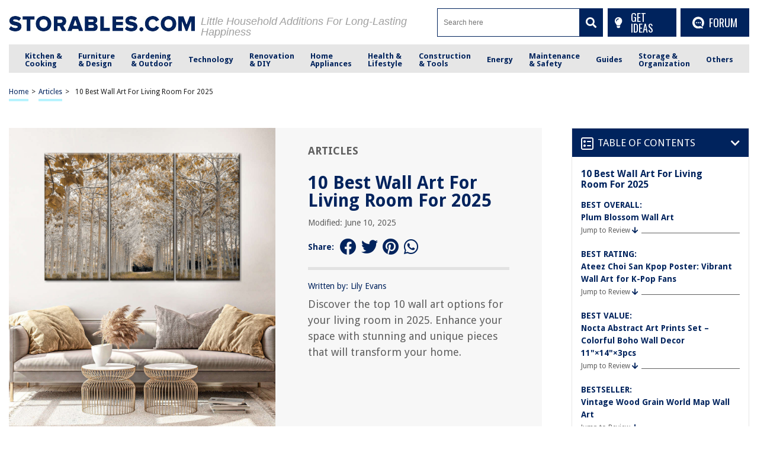

--- FILE ---
content_type: text/html; charset=utf-8
request_url: https://www.google.com/recaptcha/api2/anchor?ar=1&k=6Ld4ERkpAAAAAArz5JF0bj57GFAovM9y1Dwo9lV_&co=aHR0cHM6Ly9zdG9yYWJsZXMuY29tOjQ0Mw..&hl=en&v=PoyoqOPhxBO7pBk68S4YbpHZ&size=normal&anchor-ms=20000&execute-ms=30000&cb=4m0imkos7s8r
body_size: 49337
content:
<!DOCTYPE HTML><html dir="ltr" lang="en"><head><meta http-equiv="Content-Type" content="text/html; charset=UTF-8">
<meta http-equiv="X-UA-Compatible" content="IE=edge">
<title>reCAPTCHA</title>
<style type="text/css">
/* cyrillic-ext */
@font-face {
  font-family: 'Roboto';
  font-style: normal;
  font-weight: 400;
  font-stretch: 100%;
  src: url(//fonts.gstatic.com/s/roboto/v48/KFO7CnqEu92Fr1ME7kSn66aGLdTylUAMa3GUBHMdazTgWw.woff2) format('woff2');
  unicode-range: U+0460-052F, U+1C80-1C8A, U+20B4, U+2DE0-2DFF, U+A640-A69F, U+FE2E-FE2F;
}
/* cyrillic */
@font-face {
  font-family: 'Roboto';
  font-style: normal;
  font-weight: 400;
  font-stretch: 100%;
  src: url(//fonts.gstatic.com/s/roboto/v48/KFO7CnqEu92Fr1ME7kSn66aGLdTylUAMa3iUBHMdazTgWw.woff2) format('woff2');
  unicode-range: U+0301, U+0400-045F, U+0490-0491, U+04B0-04B1, U+2116;
}
/* greek-ext */
@font-face {
  font-family: 'Roboto';
  font-style: normal;
  font-weight: 400;
  font-stretch: 100%;
  src: url(//fonts.gstatic.com/s/roboto/v48/KFO7CnqEu92Fr1ME7kSn66aGLdTylUAMa3CUBHMdazTgWw.woff2) format('woff2');
  unicode-range: U+1F00-1FFF;
}
/* greek */
@font-face {
  font-family: 'Roboto';
  font-style: normal;
  font-weight: 400;
  font-stretch: 100%;
  src: url(//fonts.gstatic.com/s/roboto/v48/KFO7CnqEu92Fr1ME7kSn66aGLdTylUAMa3-UBHMdazTgWw.woff2) format('woff2');
  unicode-range: U+0370-0377, U+037A-037F, U+0384-038A, U+038C, U+038E-03A1, U+03A3-03FF;
}
/* math */
@font-face {
  font-family: 'Roboto';
  font-style: normal;
  font-weight: 400;
  font-stretch: 100%;
  src: url(//fonts.gstatic.com/s/roboto/v48/KFO7CnqEu92Fr1ME7kSn66aGLdTylUAMawCUBHMdazTgWw.woff2) format('woff2');
  unicode-range: U+0302-0303, U+0305, U+0307-0308, U+0310, U+0312, U+0315, U+031A, U+0326-0327, U+032C, U+032F-0330, U+0332-0333, U+0338, U+033A, U+0346, U+034D, U+0391-03A1, U+03A3-03A9, U+03B1-03C9, U+03D1, U+03D5-03D6, U+03F0-03F1, U+03F4-03F5, U+2016-2017, U+2034-2038, U+203C, U+2040, U+2043, U+2047, U+2050, U+2057, U+205F, U+2070-2071, U+2074-208E, U+2090-209C, U+20D0-20DC, U+20E1, U+20E5-20EF, U+2100-2112, U+2114-2115, U+2117-2121, U+2123-214F, U+2190, U+2192, U+2194-21AE, U+21B0-21E5, U+21F1-21F2, U+21F4-2211, U+2213-2214, U+2216-22FF, U+2308-230B, U+2310, U+2319, U+231C-2321, U+2336-237A, U+237C, U+2395, U+239B-23B7, U+23D0, U+23DC-23E1, U+2474-2475, U+25AF, U+25B3, U+25B7, U+25BD, U+25C1, U+25CA, U+25CC, U+25FB, U+266D-266F, U+27C0-27FF, U+2900-2AFF, U+2B0E-2B11, U+2B30-2B4C, U+2BFE, U+3030, U+FF5B, U+FF5D, U+1D400-1D7FF, U+1EE00-1EEFF;
}
/* symbols */
@font-face {
  font-family: 'Roboto';
  font-style: normal;
  font-weight: 400;
  font-stretch: 100%;
  src: url(//fonts.gstatic.com/s/roboto/v48/KFO7CnqEu92Fr1ME7kSn66aGLdTylUAMaxKUBHMdazTgWw.woff2) format('woff2');
  unicode-range: U+0001-000C, U+000E-001F, U+007F-009F, U+20DD-20E0, U+20E2-20E4, U+2150-218F, U+2190, U+2192, U+2194-2199, U+21AF, U+21E6-21F0, U+21F3, U+2218-2219, U+2299, U+22C4-22C6, U+2300-243F, U+2440-244A, U+2460-24FF, U+25A0-27BF, U+2800-28FF, U+2921-2922, U+2981, U+29BF, U+29EB, U+2B00-2BFF, U+4DC0-4DFF, U+FFF9-FFFB, U+10140-1018E, U+10190-1019C, U+101A0, U+101D0-101FD, U+102E0-102FB, U+10E60-10E7E, U+1D2C0-1D2D3, U+1D2E0-1D37F, U+1F000-1F0FF, U+1F100-1F1AD, U+1F1E6-1F1FF, U+1F30D-1F30F, U+1F315, U+1F31C, U+1F31E, U+1F320-1F32C, U+1F336, U+1F378, U+1F37D, U+1F382, U+1F393-1F39F, U+1F3A7-1F3A8, U+1F3AC-1F3AF, U+1F3C2, U+1F3C4-1F3C6, U+1F3CA-1F3CE, U+1F3D4-1F3E0, U+1F3ED, U+1F3F1-1F3F3, U+1F3F5-1F3F7, U+1F408, U+1F415, U+1F41F, U+1F426, U+1F43F, U+1F441-1F442, U+1F444, U+1F446-1F449, U+1F44C-1F44E, U+1F453, U+1F46A, U+1F47D, U+1F4A3, U+1F4B0, U+1F4B3, U+1F4B9, U+1F4BB, U+1F4BF, U+1F4C8-1F4CB, U+1F4D6, U+1F4DA, U+1F4DF, U+1F4E3-1F4E6, U+1F4EA-1F4ED, U+1F4F7, U+1F4F9-1F4FB, U+1F4FD-1F4FE, U+1F503, U+1F507-1F50B, U+1F50D, U+1F512-1F513, U+1F53E-1F54A, U+1F54F-1F5FA, U+1F610, U+1F650-1F67F, U+1F687, U+1F68D, U+1F691, U+1F694, U+1F698, U+1F6AD, U+1F6B2, U+1F6B9-1F6BA, U+1F6BC, U+1F6C6-1F6CF, U+1F6D3-1F6D7, U+1F6E0-1F6EA, U+1F6F0-1F6F3, U+1F6F7-1F6FC, U+1F700-1F7FF, U+1F800-1F80B, U+1F810-1F847, U+1F850-1F859, U+1F860-1F887, U+1F890-1F8AD, U+1F8B0-1F8BB, U+1F8C0-1F8C1, U+1F900-1F90B, U+1F93B, U+1F946, U+1F984, U+1F996, U+1F9E9, U+1FA00-1FA6F, U+1FA70-1FA7C, U+1FA80-1FA89, U+1FA8F-1FAC6, U+1FACE-1FADC, U+1FADF-1FAE9, U+1FAF0-1FAF8, U+1FB00-1FBFF;
}
/* vietnamese */
@font-face {
  font-family: 'Roboto';
  font-style: normal;
  font-weight: 400;
  font-stretch: 100%;
  src: url(//fonts.gstatic.com/s/roboto/v48/KFO7CnqEu92Fr1ME7kSn66aGLdTylUAMa3OUBHMdazTgWw.woff2) format('woff2');
  unicode-range: U+0102-0103, U+0110-0111, U+0128-0129, U+0168-0169, U+01A0-01A1, U+01AF-01B0, U+0300-0301, U+0303-0304, U+0308-0309, U+0323, U+0329, U+1EA0-1EF9, U+20AB;
}
/* latin-ext */
@font-face {
  font-family: 'Roboto';
  font-style: normal;
  font-weight: 400;
  font-stretch: 100%;
  src: url(//fonts.gstatic.com/s/roboto/v48/KFO7CnqEu92Fr1ME7kSn66aGLdTylUAMa3KUBHMdazTgWw.woff2) format('woff2');
  unicode-range: U+0100-02BA, U+02BD-02C5, U+02C7-02CC, U+02CE-02D7, U+02DD-02FF, U+0304, U+0308, U+0329, U+1D00-1DBF, U+1E00-1E9F, U+1EF2-1EFF, U+2020, U+20A0-20AB, U+20AD-20C0, U+2113, U+2C60-2C7F, U+A720-A7FF;
}
/* latin */
@font-face {
  font-family: 'Roboto';
  font-style: normal;
  font-weight: 400;
  font-stretch: 100%;
  src: url(//fonts.gstatic.com/s/roboto/v48/KFO7CnqEu92Fr1ME7kSn66aGLdTylUAMa3yUBHMdazQ.woff2) format('woff2');
  unicode-range: U+0000-00FF, U+0131, U+0152-0153, U+02BB-02BC, U+02C6, U+02DA, U+02DC, U+0304, U+0308, U+0329, U+2000-206F, U+20AC, U+2122, U+2191, U+2193, U+2212, U+2215, U+FEFF, U+FFFD;
}
/* cyrillic-ext */
@font-face {
  font-family: 'Roboto';
  font-style: normal;
  font-weight: 500;
  font-stretch: 100%;
  src: url(//fonts.gstatic.com/s/roboto/v48/KFO7CnqEu92Fr1ME7kSn66aGLdTylUAMa3GUBHMdazTgWw.woff2) format('woff2');
  unicode-range: U+0460-052F, U+1C80-1C8A, U+20B4, U+2DE0-2DFF, U+A640-A69F, U+FE2E-FE2F;
}
/* cyrillic */
@font-face {
  font-family: 'Roboto';
  font-style: normal;
  font-weight: 500;
  font-stretch: 100%;
  src: url(//fonts.gstatic.com/s/roboto/v48/KFO7CnqEu92Fr1ME7kSn66aGLdTylUAMa3iUBHMdazTgWw.woff2) format('woff2');
  unicode-range: U+0301, U+0400-045F, U+0490-0491, U+04B0-04B1, U+2116;
}
/* greek-ext */
@font-face {
  font-family: 'Roboto';
  font-style: normal;
  font-weight: 500;
  font-stretch: 100%;
  src: url(//fonts.gstatic.com/s/roboto/v48/KFO7CnqEu92Fr1ME7kSn66aGLdTylUAMa3CUBHMdazTgWw.woff2) format('woff2');
  unicode-range: U+1F00-1FFF;
}
/* greek */
@font-face {
  font-family: 'Roboto';
  font-style: normal;
  font-weight: 500;
  font-stretch: 100%;
  src: url(//fonts.gstatic.com/s/roboto/v48/KFO7CnqEu92Fr1ME7kSn66aGLdTylUAMa3-UBHMdazTgWw.woff2) format('woff2');
  unicode-range: U+0370-0377, U+037A-037F, U+0384-038A, U+038C, U+038E-03A1, U+03A3-03FF;
}
/* math */
@font-face {
  font-family: 'Roboto';
  font-style: normal;
  font-weight: 500;
  font-stretch: 100%;
  src: url(//fonts.gstatic.com/s/roboto/v48/KFO7CnqEu92Fr1ME7kSn66aGLdTylUAMawCUBHMdazTgWw.woff2) format('woff2');
  unicode-range: U+0302-0303, U+0305, U+0307-0308, U+0310, U+0312, U+0315, U+031A, U+0326-0327, U+032C, U+032F-0330, U+0332-0333, U+0338, U+033A, U+0346, U+034D, U+0391-03A1, U+03A3-03A9, U+03B1-03C9, U+03D1, U+03D5-03D6, U+03F0-03F1, U+03F4-03F5, U+2016-2017, U+2034-2038, U+203C, U+2040, U+2043, U+2047, U+2050, U+2057, U+205F, U+2070-2071, U+2074-208E, U+2090-209C, U+20D0-20DC, U+20E1, U+20E5-20EF, U+2100-2112, U+2114-2115, U+2117-2121, U+2123-214F, U+2190, U+2192, U+2194-21AE, U+21B0-21E5, U+21F1-21F2, U+21F4-2211, U+2213-2214, U+2216-22FF, U+2308-230B, U+2310, U+2319, U+231C-2321, U+2336-237A, U+237C, U+2395, U+239B-23B7, U+23D0, U+23DC-23E1, U+2474-2475, U+25AF, U+25B3, U+25B7, U+25BD, U+25C1, U+25CA, U+25CC, U+25FB, U+266D-266F, U+27C0-27FF, U+2900-2AFF, U+2B0E-2B11, U+2B30-2B4C, U+2BFE, U+3030, U+FF5B, U+FF5D, U+1D400-1D7FF, U+1EE00-1EEFF;
}
/* symbols */
@font-face {
  font-family: 'Roboto';
  font-style: normal;
  font-weight: 500;
  font-stretch: 100%;
  src: url(//fonts.gstatic.com/s/roboto/v48/KFO7CnqEu92Fr1ME7kSn66aGLdTylUAMaxKUBHMdazTgWw.woff2) format('woff2');
  unicode-range: U+0001-000C, U+000E-001F, U+007F-009F, U+20DD-20E0, U+20E2-20E4, U+2150-218F, U+2190, U+2192, U+2194-2199, U+21AF, U+21E6-21F0, U+21F3, U+2218-2219, U+2299, U+22C4-22C6, U+2300-243F, U+2440-244A, U+2460-24FF, U+25A0-27BF, U+2800-28FF, U+2921-2922, U+2981, U+29BF, U+29EB, U+2B00-2BFF, U+4DC0-4DFF, U+FFF9-FFFB, U+10140-1018E, U+10190-1019C, U+101A0, U+101D0-101FD, U+102E0-102FB, U+10E60-10E7E, U+1D2C0-1D2D3, U+1D2E0-1D37F, U+1F000-1F0FF, U+1F100-1F1AD, U+1F1E6-1F1FF, U+1F30D-1F30F, U+1F315, U+1F31C, U+1F31E, U+1F320-1F32C, U+1F336, U+1F378, U+1F37D, U+1F382, U+1F393-1F39F, U+1F3A7-1F3A8, U+1F3AC-1F3AF, U+1F3C2, U+1F3C4-1F3C6, U+1F3CA-1F3CE, U+1F3D4-1F3E0, U+1F3ED, U+1F3F1-1F3F3, U+1F3F5-1F3F7, U+1F408, U+1F415, U+1F41F, U+1F426, U+1F43F, U+1F441-1F442, U+1F444, U+1F446-1F449, U+1F44C-1F44E, U+1F453, U+1F46A, U+1F47D, U+1F4A3, U+1F4B0, U+1F4B3, U+1F4B9, U+1F4BB, U+1F4BF, U+1F4C8-1F4CB, U+1F4D6, U+1F4DA, U+1F4DF, U+1F4E3-1F4E6, U+1F4EA-1F4ED, U+1F4F7, U+1F4F9-1F4FB, U+1F4FD-1F4FE, U+1F503, U+1F507-1F50B, U+1F50D, U+1F512-1F513, U+1F53E-1F54A, U+1F54F-1F5FA, U+1F610, U+1F650-1F67F, U+1F687, U+1F68D, U+1F691, U+1F694, U+1F698, U+1F6AD, U+1F6B2, U+1F6B9-1F6BA, U+1F6BC, U+1F6C6-1F6CF, U+1F6D3-1F6D7, U+1F6E0-1F6EA, U+1F6F0-1F6F3, U+1F6F7-1F6FC, U+1F700-1F7FF, U+1F800-1F80B, U+1F810-1F847, U+1F850-1F859, U+1F860-1F887, U+1F890-1F8AD, U+1F8B0-1F8BB, U+1F8C0-1F8C1, U+1F900-1F90B, U+1F93B, U+1F946, U+1F984, U+1F996, U+1F9E9, U+1FA00-1FA6F, U+1FA70-1FA7C, U+1FA80-1FA89, U+1FA8F-1FAC6, U+1FACE-1FADC, U+1FADF-1FAE9, U+1FAF0-1FAF8, U+1FB00-1FBFF;
}
/* vietnamese */
@font-face {
  font-family: 'Roboto';
  font-style: normal;
  font-weight: 500;
  font-stretch: 100%;
  src: url(//fonts.gstatic.com/s/roboto/v48/KFO7CnqEu92Fr1ME7kSn66aGLdTylUAMa3OUBHMdazTgWw.woff2) format('woff2');
  unicode-range: U+0102-0103, U+0110-0111, U+0128-0129, U+0168-0169, U+01A0-01A1, U+01AF-01B0, U+0300-0301, U+0303-0304, U+0308-0309, U+0323, U+0329, U+1EA0-1EF9, U+20AB;
}
/* latin-ext */
@font-face {
  font-family: 'Roboto';
  font-style: normal;
  font-weight: 500;
  font-stretch: 100%;
  src: url(//fonts.gstatic.com/s/roboto/v48/KFO7CnqEu92Fr1ME7kSn66aGLdTylUAMa3KUBHMdazTgWw.woff2) format('woff2');
  unicode-range: U+0100-02BA, U+02BD-02C5, U+02C7-02CC, U+02CE-02D7, U+02DD-02FF, U+0304, U+0308, U+0329, U+1D00-1DBF, U+1E00-1E9F, U+1EF2-1EFF, U+2020, U+20A0-20AB, U+20AD-20C0, U+2113, U+2C60-2C7F, U+A720-A7FF;
}
/* latin */
@font-face {
  font-family: 'Roboto';
  font-style: normal;
  font-weight: 500;
  font-stretch: 100%;
  src: url(//fonts.gstatic.com/s/roboto/v48/KFO7CnqEu92Fr1ME7kSn66aGLdTylUAMa3yUBHMdazQ.woff2) format('woff2');
  unicode-range: U+0000-00FF, U+0131, U+0152-0153, U+02BB-02BC, U+02C6, U+02DA, U+02DC, U+0304, U+0308, U+0329, U+2000-206F, U+20AC, U+2122, U+2191, U+2193, U+2212, U+2215, U+FEFF, U+FFFD;
}
/* cyrillic-ext */
@font-face {
  font-family: 'Roboto';
  font-style: normal;
  font-weight: 900;
  font-stretch: 100%;
  src: url(//fonts.gstatic.com/s/roboto/v48/KFO7CnqEu92Fr1ME7kSn66aGLdTylUAMa3GUBHMdazTgWw.woff2) format('woff2');
  unicode-range: U+0460-052F, U+1C80-1C8A, U+20B4, U+2DE0-2DFF, U+A640-A69F, U+FE2E-FE2F;
}
/* cyrillic */
@font-face {
  font-family: 'Roboto';
  font-style: normal;
  font-weight: 900;
  font-stretch: 100%;
  src: url(//fonts.gstatic.com/s/roboto/v48/KFO7CnqEu92Fr1ME7kSn66aGLdTylUAMa3iUBHMdazTgWw.woff2) format('woff2');
  unicode-range: U+0301, U+0400-045F, U+0490-0491, U+04B0-04B1, U+2116;
}
/* greek-ext */
@font-face {
  font-family: 'Roboto';
  font-style: normal;
  font-weight: 900;
  font-stretch: 100%;
  src: url(//fonts.gstatic.com/s/roboto/v48/KFO7CnqEu92Fr1ME7kSn66aGLdTylUAMa3CUBHMdazTgWw.woff2) format('woff2');
  unicode-range: U+1F00-1FFF;
}
/* greek */
@font-face {
  font-family: 'Roboto';
  font-style: normal;
  font-weight: 900;
  font-stretch: 100%;
  src: url(//fonts.gstatic.com/s/roboto/v48/KFO7CnqEu92Fr1ME7kSn66aGLdTylUAMa3-UBHMdazTgWw.woff2) format('woff2');
  unicode-range: U+0370-0377, U+037A-037F, U+0384-038A, U+038C, U+038E-03A1, U+03A3-03FF;
}
/* math */
@font-face {
  font-family: 'Roboto';
  font-style: normal;
  font-weight: 900;
  font-stretch: 100%;
  src: url(//fonts.gstatic.com/s/roboto/v48/KFO7CnqEu92Fr1ME7kSn66aGLdTylUAMawCUBHMdazTgWw.woff2) format('woff2');
  unicode-range: U+0302-0303, U+0305, U+0307-0308, U+0310, U+0312, U+0315, U+031A, U+0326-0327, U+032C, U+032F-0330, U+0332-0333, U+0338, U+033A, U+0346, U+034D, U+0391-03A1, U+03A3-03A9, U+03B1-03C9, U+03D1, U+03D5-03D6, U+03F0-03F1, U+03F4-03F5, U+2016-2017, U+2034-2038, U+203C, U+2040, U+2043, U+2047, U+2050, U+2057, U+205F, U+2070-2071, U+2074-208E, U+2090-209C, U+20D0-20DC, U+20E1, U+20E5-20EF, U+2100-2112, U+2114-2115, U+2117-2121, U+2123-214F, U+2190, U+2192, U+2194-21AE, U+21B0-21E5, U+21F1-21F2, U+21F4-2211, U+2213-2214, U+2216-22FF, U+2308-230B, U+2310, U+2319, U+231C-2321, U+2336-237A, U+237C, U+2395, U+239B-23B7, U+23D0, U+23DC-23E1, U+2474-2475, U+25AF, U+25B3, U+25B7, U+25BD, U+25C1, U+25CA, U+25CC, U+25FB, U+266D-266F, U+27C0-27FF, U+2900-2AFF, U+2B0E-2B11, U+2B30-2B4C, U+2BFE, U+3030, U+FF5B, U+FF5D, U+1D400-1D7FF, U+1EE00-1EEFF;
}
/* symbols */
@font-face {
  font-family: 'Roboto';
  font-style: normal;
  font-weight: 900;
  font-stretch: 100%;
  src: url(//fonts.gstatic.com/s/roboto/v48/KFO7CnqEu92Fr1ME7kSn66aGLdTylUAMaxKUBHMdazTgWw.woff2) format('woff2');
  unicode-range: U+0001-000C, U+000E-001F, U+007F-009F, U+20DD-20E0, U+20E2-20E4, U+2150-218F, U+2190, U+2192, U+2194-2199, U+21AF, U+21E6-21F0, U+21F3, U+2218-2219, U+2299, U+22C4-22C6, U+2300-243F, U+2440-244A, U+2460-24FF, U+25A0-27BF, U+2800-28FF, U+2921-2922, U+2981, U+29BF, U+29EB, U+2B00-2BFF, U+4DC0-4DFF, U+FFF9-FFFB, U+10140-1018E, U+10190-1019C, U+101A0, U+101D0-101FD, U+102E0-102FB, U+10E60-10E7E, U+1D2C0-1D2D3, U+1D2E0-1D37F, U+1F000-1F0FF, U+1F100-1F1AD, U+1F1E6-1F1FF, U+1F30D-1F30F, U+1F315, U+1F31C, U+1F31E, U+1F320-1F32C, U+1F336, U+1F378, U+1F37D, U+1F382, U+1F393-1F39F, U+1F3A7-1F3A8, U+1F3AC-1F3AF, U+1F3C2, U+1F3C4-1F3C6, U+1F3CA-1F3CE, U+1F3D4-1F3E0, U+1F3ED, U+1F3F1-1F3F3, U+1F3F5-1F3F7, U+1F408, U+1F415, U+1F41F, U+1F426, U+1F43F, U+1F441-1F442, U+1F444, U+1F446-1F449, U+1F44C-1F44E, U+1F453, U+1F46A, U+1F47D, U+1F4A3, U+1F4B0, U+1F4B3, U+1F4B9, U+1F4BB, U+1F4BF, U+1F4C8-1F4CB, U+1F4D6, U+1F4DA, U+1F4DF, U+1F4E3-1F4E6, U+1F4EA-1F4ED, U+1F4F7, U+1F4F9-1F4FB, U+1F4FD-1F4FE, U+1F503, U+1F507-1F50B, U+1F50D, U+1F512-1F513, U+1F53E-1F54A, U+1F54F-1F5FA, U+1F610, U+1F650-1F67F, U+1F687, U+1F68D, U+1F691, U+1F694, U+1F698, U+1F6AD, U+1F6B2, U+1F6B9-1F6BA, U+1F6BC, U+1F6C6-1F6CF, U+1F6D3-1F6D7, U+1F6E0-1F6EA, U+1F6F0-1F6F3, U+1F6F7-1F6FC, U+1F700-1F7FF, U+1F800-1F80B, U+1F810-1F847, U+1F850-1F859, U+1F860-1F887, U+1F890-1F8AD, U+1F8B0-1F8BB, U+1F8C0-1F8C1, U+1F900-1F90B, U+1F93B, U+1F946, U+1F984, U+1F996, U+1F9E9, U+1FA00-1FA6F, U+1FA70-1FA7C, U+1FA80-1FA89, U+1FA8F-1FAC6, U+1FACE-1FADC, U+1FADF-1FAE9, U+1FAF0-1FAF8, U+1FB00-1FBFF;
}
/* vietnamese */
@font-face {
  font-family: 'Roboto';
  font-style: normal;
  font-weight: 900;
  font-stretch: 100%;
  src: url(//fonts.gstatic.com/s/roboto/v48/KFO7CnqEu92Fr1ME7kSn66aGLdTylUAMa3OUBHMdazTgWw.woff2) format('woff2');
  unicode-range: U+0102-0103, U+0110-0111, U+0128-0129, U+0168-0169, U+01A0-01A1, U+01AF-01B0, U+0300-0301, U+0303-0304, U+0308-0309, U+0323, U+0329, U+1EA0-1EF9, U+20AB;
}
/* latin-ext */
@font-face {
  font-family: 'Roboto';
  font-style: normal;
  font-weight: 900;
  font-stretch: 100%;
  src: url(//fonts.gstatic.com/s/roboto/v48/KFO7CnqEu92Fr1ME7kSn66aGLdTylUAMa3KUBHMdazTgWw.woff2) format('woff2');
  unicode-range: U+0100-02BA, U+02BD-02C5, U+02C7-02CC, U+02CE-02D7, U+02DD-02FF, U+0304, U+0308, U+0329, U+1D00-1DBF, U+1E00-1E9F, U+1EF2-1EFF, U+2020, U+20A0-20AB, U+20AD-20C0, U+2113, U+2C60-2C7F, U+A720-A7FF;
}
/* latin */
@font-face {
  font-family: 'Roboto';
  font-style: normal;
  font-weight: 900;
  font-stretch: 100%;
  src: url(//fonts.gstatic.com/s/roboto/v48/KFO7CnqEu92Fr1ME7kSn66aGLdTylUAMa3yUBHMdazQ.woff2) format('woff2');
  unicode-range: U+0000-00FF, U+0131, U+0152-0153, U+02BB-02BC, U+02C6, U+02DA, U+02DC, U+0304, U+0308, U+0329, U+2000-206F, U+20AC, U+2122, U+2191, U+2193, U+2212, U+2215, U+FEFF, U+FFFD;
}

</style>
<link rel="stylesheet" type="text/css" href="https://www.gstatic.com/recaptcha/releases/PoyoqOPhxBO7pBk68S4YbpHZ/styles__ltr.css">
<script nonce="hak6TDJOhCECSfnw9qbL_Q" type="text/javascript">window['__recaptcha_api'] = 'https://www.google.com/recaptcha/api2/';</script>
<script type="text/javascript" src="https://www.gstatic.com/recaptcha/releases/PoyoqOPhxBO7pBk68S4YbpHZ/recaptcha__en.js" nonce="hak6TDJOhCECSfnw9qbL_Q">
      
    </script></head>
<body><div id="rc-anchor-alert" class="rc-anchor-alert"></div>
<input type="hidden" id="recaptcha-token" value="[base64]">
<script type="text/javascript" nonce="hak6TDJOhCECSfnw9qbL_Q">
      recaptcha.anchor.Main.init("[\x22ainput\x22,[\x22bgdata\x22,\x22\x22,\[base64]/[base64]/[base64]/KE4oMTI0LHYsdi5HKSxMWihsLHYpKTpOKDEyNCx2LGwpLFYpLHYpLFQpKSxGKDE3MSx2KX0scjc9ZnVuY3Rpb24obCl7cmV0dXJuIGx9LEM9ZnVuY3Rpb24obCxWLHYpe04odixsLFYpLFZbYWtdPTI3OTZ9LG49ZnVuY3Rpb24obCxWKXtWLlg9KChWLlg/[base64]/[base64]/[base64]/[base64]/[base64]/[base64]/[base64]/[base64]/[base64]/[base64]/[base64]\\u003d\x22,\[base64]\\u003d\x22,\x22w5DDgCoFRkAtwo/DvsOMA8OKK2NADMOCwpbDgsKEw6x4w4zDp8KoKTPDkGZCYyMdasOQw6ZTwpLDvlTDk8KiF8ORRMOTWFhBwoZZeRtSQHFxwrc1w7LDr8KKO8KKwoLDpF/ChsOUKsOOw5t/[base64]/CncOZS8KIw5HCqR4QWjnCplLDvwbCgMK7wqVKwrciwrU/HcKRwqxSw5ZAE1LChcOAwr3Cu8OuwqTDhcObwqXDjFDCn8Klw6t4w7I6w4PDhlLCowjCjjgAYcOCw5Rnw5XDhAjDrWbCjyMlI0LDjkrDj1AXw50mYV7CuMOWw4vDrMOxwrRtHMOuDcOQP8OTY8KtwpU2w60zEcObw4g/wp/DvkESPsONecO2B8KlLjfCsMK8FSXCq8Knwo/ChUTCqkkuQ8OgwqjCizwSVAJvwqjCj8OSwp4ow7Ymwq3CkDEMw4/Dg8OGwrgSFEbDiMKwLUZZDXDDncKPw5Ucw5ddCcKEX2bCnEIJZ8K7w7LDt2NlMGQww7bCmilSwpUiwr3CtXbDlFZ1J8KOaWLCnMKlwoQLfi/DmxPCsT56wr/[base64]/E8K/[base64]/KAsYTcOjdR3DkRYUw7/[base64]/CqsKYwqDCncKtWGrDnsKfw5NcKSobwoMKHsO9G8KlKMK2wrxewrfDv8KfwqVdbcKPwo/DjAk9wr/DnMOUdcKawpNrUMOTQ8OLKsOcVMO7wpvDm1HDrsKNGsK6YDHCqB/DqH0DwrxSwpDDmknCoF3Cn8K3C8O2Ry3DicOBIsK8C8OaHxPCnsOrw6fDigdaR8OGJsKUw7bDqGzDvsOXwqvCosKhXMKJw4DCsMOGw77DsRsUE8KzfcKiOTAmdMOUEw/DuwTDp8K8IcKJWsK7wpvCj8KhHS/Cm8K7wrjCvTFow5jCn3cVb8OwTxxxwpDDvyrDvsKXw4PCiMOPw4QDLsOjwpPCrcKyJcK3wr4ew5TDgMKtw5rCq8KfJi0NwpZWXl/DjHDDqX7Cpi/Dt13CscO9ZjU9w7fCmkTDrmp6QiXCqcOKLcO9wr/CssKxFMOGw7PDj8Kuw5tzInsBfHwEfVAbw7HDq8O2wovDqmQAUiQIwo7Dhz5xXMOTE3JUcMOMEQIafhbCq8OZw7c3PX7DgnnDmH/CvsKNXMO1wqcKTMOzw57DjjDCozPCgw/DmcODJHU2woJfwqzCuUbDmxoGw5sRByokWMKfL8OkwovCssOkZwXDocK3Z8KDwqsGU8KRw4wkw6LCjSACXsKsIg5YQcOTwoN+w7HCsSbCk0t3KHvDscKiwq0fwo/CqnfCj8Ouwpxxw7hwDBPCsT5Iwq/[base64]/CuzhBw6zCjMOYBcKpP1VFwrJDwrDCrAg0dxEZeRNdwoLCssKmDMO8wpXCvsKMBgQhABFJOmzDkzXDrsO7cU/CrsOvPsK4a8OMw6M8w5Y/[base64]/UMOmw7PDgMOawo1/[base64]/[base64]/DjRJMXMOUwobDtMKKMHw7Dlpjwq9hRcOcwrrDnFtSwqomY1MUw6hawpHCqBc5Sgp4w5ZocsOTGMKkw5XDhMOTw59ew6HCvizCoMO9wpkwZcK/wo5Ww4BbHnx9w7guTcK3ADjDmcOgMcOIWsKJOsKeFsO2Ug7Cj8OJOMO3w4EbExAAwpXCtVnDnh3DmsOCOxzDsEcJwoVCKsKRwrI2w5QZQ8KBCcOJMwcxKQUkw4IUwpnCiy7ChG1Ew77Dg8OpMAcwZ8KgwqLCj1V/w4cBJsKpw6fCpsK9w5HCqBzDnSBDJn5VacKOLcOhaMOSRMOVwqcmwqBHwqUpc8OCw690JsOdRW5SXMOmwpsww63CuBIxVQISw49twqzCoTpIwpnDn8OxYBY0P8KcH33CqDPCs8KnCcOyIWjDhHbCosKxesKqwr1jw5XCpMKUCEHCrcK0cj9vw6dcfz/[base64]/wrvChS9XwplawqVrdcK2w49SwobDvcKGwpAFQEjCvXLCqMOxb0zCmcOVJ3vCnMKvwrojf04FHyBTwrE4ZMKSTjgMTX8BO8KOMMK1wrhCXyfDmDcQw48ww496w4/ClDLCpsK/YAYOJsKRSEJ9CGDDhHlVLMKcw6UmWMKITmTDlDcLN1LDqMKgw4zCncKJw77DijXDjcKMBB7CgMKKw4nCtcKkw4RJFAYrw61HJ8KMwpJtw68RKcKYJW7DksK/[base64]/w4BDwq1/[base64]/CvEHCt8KNw6E8w7/CmcOlw6/Cinpdwp/[base64]/[base64]/[base64]/DtMK1wpM0AcO+w57CjMO6DinCrsO4w4vDgivDrcK9w78iw5FUDTTCisK5D8KbXDjChcOMH27CusO8wppRfhsswq4IDkgzVMK8wqAvw5/CvcKYw6MteBXCukgiwqBXw6wIw6Mbw44pw4jCvsOYw68QX8KuUSDDjsKZwoh0wpvDqivDncKmw5MSM2Zgw6bDt8KRwoRvJD5Kw7fCpXXClMKoaMKYw4bCr0FJwqtRw7A1wonCmcKQw5cBYX3DmhLDiVzCq8KgWsOBwqAMw4/[base64]/[base64]/CnMO8VcKTw7EvwpvDgn48LC4+IsKdBQAHTcOnBsK/YSfChAjDmcKgORNVwpcRw6x6wo7DhMOOX0sURMK8w6DCkyvDnx3CvMOQwr7Ck0IICzQWw6JjwrLDrh3DpWbCpy0Owo7DuUrDk3TCrQrDg8OBw6k/wqVwKXHDpMKLwrEYw6UPDcKBw5rDi8OUworCkS5CwrnClMKjDsObw7PDs8OAw7IFw7LCqcKzw4AywoPCu8Ofw596w4XCu0oswrPDkMKpw5Fmwpglw5EeC8OLYgrClF7Ct8Knwoo3wqnDscKzfELCoMKmwo3CkxA7KcKEw7xLwprCkMO+ecK/ERXCoQzCg1vDslgJG8KWXSnCmsKXwqNFwrA/ZMK9woDCpAvDssONbmvCsWMgJsKRd8K4GmfChTnCkHrDn0NQVsOKwqfCtmcWMj94fCVLVEV3w7pWIhPDuXnCqMKswqzCmj8VKXHCvjt5LCjCjMObw7B6QcKLfCcPwoJTLVQgwp/CicKbw4zDv14vwrhaASYEwqwlw4fCgiRDw5h/OMKjwprCscOPw6Iyw7hHNsOOwrfDgsKhN8OdwrDDvFnDqlTCgMKAwr/DtAp2EzBfwp3Dvn/DrsOOIwzCrzprw4LDvBrCjCwJw5Z1wpHDhcOiwr5KwovCoiXDr8O7wq8SKwctwpkMKMKNw5DChWHDjGnCuQXCrcK/w6MmwrnDvMK8w6zCtTdxOcKSwp/DjMO2wqIkNVXDpcOWwr8OesKPw6bCnsOQw6TDrsKqw7vDohLDi8KNwrpnw69Sw6UaF8KIYsKIwqAdJMKYw4jChsO2w6kIRSs1ZgbDqkvCukDCkkjCiAgFdsKXSMO+EcKcfwNbw48eBD/CkzfCs8OgKMKlw5zCtGEIwpNKJ8OXGcODw4VNXsKcPMKsEzcaw5lyUnteaMKJwobDigzCr2xMw6zDgsOFVMOAwoDCmzfCu8KKJcKlSDoxCcKucElKwq8qw6U8w5g2wrI9w6tKYcOxw7g8w7TDrMO/wrw7wqvDomwGL8KAcMOQecOMw6LDrHEKdMKAc8KgB2vDlnXDmlzDtXFCdFzCmRM1w5nDuRnCrVQ1QsKVwpPCrsOHw5XCmjBdWcOWDD40w4Rkw43CiBTCisOwwoYzw7nDmsK2JMOVFcO/U8KYccKzwopVU8KeNnEVUsKgw4XCmMOMwoDCp8Kvw73ChcOvGVpVMU7Ci8KvSW9JKSo6R2pXw5fCqsK7HArCr8OZHmjCh1FAwrg2w47CgMK7w5dbN8OhwpopfhfCkMKTw6t8IV/Dr2powqXDl8KtwrTCoB/CkybDh8Knwo5Hw6w1fUU4w6bCvlTCncKrwqQRw6vDvcO5G8OgwqkTw79qwqrCrCzDk8O1byfDh8Ocw6fCj8OKbsKow71IwqsBahZnMxVyQEjDo01Qwo8Kw4PDiMKpw6HDrMK/C8OuwqwiNsKmQMKWwpjCkGY3YR3ChVzDtETDn8KRw6/[base64]/Cn8OsCMOgwqpZwo0bKcK/[base64]/CpMKQdFzDrVzDmzwRwpzDlDLDinrDmsKWGmPCicKCw5F2WsKBFhEpBgvDtnJswqxGLxLDjVvDrcORw6Inwrl2w4FmEsO3wrpjPsKFw7QiXBQyw5bDscOXLMO0URlnw5IxYcOPw61jJ00/w5HDhsOvwoUBV2DDmcKGEcOMw4bCncKpwqHDgWDChcK4AXnDu1PCmmjDnDNrMMKwwpXCvRXCsHgGHwvDvgExw5rDoMOJOX05w5ZcwrA4wr7DucOcw7YJwpkdwq7DiMKjMMOxX8KIHsKywqfCuMKVwpAUYMObAU5ww7/[base64]/CncOXfcOQcCADWMONwq1NWsOSKgvDocO1YcKlw7cPw6AqW0LCrcOUQMOtFHvCmMKaw4gOw68gw47DjMODwq1haWE5XsO5w5c7aMOQwpM/w5lMwoQQesKEQXXClMKCf8KdR8OkGyXCoMOBwrzCssOFZnwEw4TCtg82BSfCqw3DpDYvw5LDuw3CiSVzQiTCmxpUwo7DqMOMw5vDjSwvworDqsONw5/[base64]/[base64]/Ch1zDr8K3Tz/[base64]/BQtvAMKFw5/[base64]/CmcK2cG7DrSF9wpg8w5XCl8OZB8KmPcKHw794w4BiFcKVwp/[base64]/Ct2TCnHxtwq41w4QPYW3DoMO3w7/DicKwDMO2T3LCocOeTWc/w54PUz7CiyfChnADEMK5YmDDtQHCjcKCwq3DhcKBXVVgwqrDj8KTw58cw4YbwqrDs03Ch8O/wpc4w40+wrIuw5wtJ8OuGBfDvsO8w7TCocO1A8KDw6TDqmwMa8ODXnLDolx9V8KYLsOWw7lARldUwpFqwrnCkMO8HSXDvMKFE8OjKMOCw7zCqTByf8KXwpxwDF3CoDjChBrDtMKBwolyJ3/DvMKOwrfDrDplYsOew6rClMK1GzDDk8Orw60eHm0mw4cow4rCmsOJK8O2wo/[base64]/[base64]/PsKcO8OnEBLCrSbClsKdGsKaah53w6nDl8KtXsOAwoVuAMOGITPCvcKfw7vDlkLClSkGw7rCt8OPwqwGfV81bsKcckrCoUDCl3Mnwr/DtcOzw5jDgQ7DlRR/H0YVaMKyw6glEsOuwr5EwqJJasKywqvDtcKsw6QXw5DCtzxjMAjCk8OKw4pyacKBw5/CgsKLw4TCmBNvwpNmXAkIQmkKwplfwr9Sw74CFcKQF8OXw4LDondHI8OQw57DlcOjHVRWw5/CimbDrUjDlhjCuMKWWA9DO8OyScOuw4Ycw7bCrF7CscOMwqnCucOqw5ULXWp9cMOKQCTCk8O+CjUkw7kQwqDDqsOFw7fCnMOawp3Ciix6w7LCj8KcwpFdw6HDkT5uwpvDgMKJw410wrc7D8KLN8Obw6/[base64]/[base64]/CvD0uw43Cvi4kLsOhwr/CtQPDnA8sw73CkU9wwrjCn8KuPsOKZMKpwpzDkFpPKiLDviECwrFtf17ChBghwoXCsMKOWj09wqxNwptSwoUuwqkrasKLB8KXwoMgw74pTUDCg2YePMK+w7bCuBoPwrouwq3DusOGL8KdScOqKEopwooawoPDmcKxdcKZJ21DDMOVABXDrFTDkU/Di8K1SMOwwpkhGMO0w5PCtWAwwqvCqcOmQsOwwo/CtynDll9ywogMw7QEwpBtwp8lw7lWaMK6W8KCw73DgsK9IMKyZTjDhxUFfcOswrDCrsO9w5VEcMOtEsOpwpPDoMOYUWlcwrPCil/[base64]/w7pSbB4iTlQTwoDDjEDDlX9cwqDDs8OeRws8FgjDlsKuGzFaMMKALjrCmcKAGAA+wpVowqvCrMObTEnCph/Dj8KYworCo8KCPFPCrwvDrEnCtMOSNnrDrDApIybCthU0w6vDn8OqGTnCvD4sw4XCrMObw6vDksKUO2QRU1QQXMKRw6BOfcO7QkE7wrh4w7fCiyLCg8OPw7cpGGlDwp9uw4wfw6/DjEjClMO7w75iwqQvw7zDpGteOlnDoifCo2xGOBBAX8KDwohSY8OLwpDCqMK1LcOYwqvCvcO0DgxWEjDClcOOw6wQRRPDv0cqPSwAAcKJJwrCtsKBw6o2eT90TQ7DkcKiD8KkKsKDwofCjcODAU/DqH3DpgAJw4/Dp8OAYUXCrytWZ3XChy4Dw4IMKsOKXxHDihnDucKwVF03CFHCtQsIw7YxX0EIwrlowqg0R1nDocOnwpnDk25zZ8K/YMOmU8OvUXMfFMKvFcKdwps5woTCiQZXcj/DqzgQBMKlDUR1CiAnP2spKzHCuE3DgDDDlQcMwpkyw7Vvf8KWVFweKsK3wqvCu8O4w7nCiFcow5kgRMKJWcOMEFDChXZmw7NMJUnDlh3Cu8OWw4PCnkhRdiHDtRpoUsOqwq5+Hzc7V05oYjxQLFHClXLChMKODzDDkiLDrx/CoyzDkz3DumPChhrDn8OoCsKhP2LCsMObB2EXAwZ2dCHCh003SSt3VsKEw7HDj8O/fMOSRMOtN8KVUzQWY19Hw4jDncOAYlhCw7zDi0fCrMOOw4TDsgTCnF0bw45lwqwjJcKNwp/[base64]/Cg00+FcOuEcOEwpfDmAXDncOwHyXDkTbDnx4GJ8Ocwp3DgQ3Dmh7DjmrCjFTCiVDDqEdoUGbCssKdPsKqwqHCpsOzFCY/wpXCicOOwoA9CQ8xBMOVwq47KsKiw7NCw6DDscKXRGlYw6bCoANYw5bDgl9IwpUWwptHSHjCqsOKw5vCksKIUxzChVrCu8OOH8OZwqhecUPDpVDDpW4hP8Oow6h1acK6NBfCvWHDsRkRw7dPLRXDhMKEwpoPwo/[base64]/DhMOswrcwwpVrw4NGB8OOHcKRw4zCtMOxwrAIaGzCscOrw4fClCTDnsKPw6PDl8OPwr8nTcOWFcKrbsKnecKOwqIVQMOccj1yw7HDqDcxw6lqw73DrRzDrMOXc8OYHzPDpsK3wofDkk1mw61lGR8iw4ofXcK+JMOPw5xpOQ9/wpwYPgHCv31Db8OeDw8xb8Knw5/CrB9TQsKIfMK8ZsOAADjDr1nDucObwpHCicKow7DDusO/R8KJwqMDS8KCw4YgwrrCqy4bwpc3wqzDtzTDoAclBcOsKMOHTi1pwqBZfcKkNsOPTyhNC27DgwvDp3DCvSzDrsO7ZMOowpLDqCN3wolnbMKADBXCg8Ogw4N4S31rw5o3w4xDcMOYwqA6D2XDsRQgwqZCwooifExqw6HDpcO8BHrClwbDucKKacK/[base64]/wqJRw6DCtcKbMcKvEcO6OgZiwohYVMO/TUwYwrHDhCXDtV5XwrdhKzXDl8K/Pk1LBRvCmcOiw4Q+F8Kmw6HCnMOIw7zClUAgfkDDj8K7wrzDs04BwpLDocOwwpEqwqXDq8Ojwr/[base64]/DrwHDkVRgw6/Cpy8BHMOCwpdjwrIjU8OYwr/DjcKZfcKow63DmkrCnwfCkjXDg8KmKz04wpZ/X3cfwr/Duio+FhjClsKKLMKNf2nDhsOab8ORCsKjCX3DnznCrsOffVFsRsOtdMK5wpnDtGXDoUk2wrTDlsO3YsOmw4/[base64]/MMOqdMOsNBnCucK3wr9AwpzDoSHCpG3Cn8KuwqkyZ0sFMl7CtcOmwqvDuiDCpMKfTMKQGSsoYsKmwr1EA8OTwo9bcsOlw4dpbcOzDMOyw5Y7K8K9F8OKwp7Dmmktw41bDEXDuBDCpcOYwqDDpFApOi/Dl8OmwogDw7HCtMOYwqvDgEPDrkgRChx/GMKEw7koVsO/w7rDlcKdZMKXTsK/w7ccw5nDl2HCq8KrRWY8BS3DrcKTEMOawoTCpMKPZCDCnDfDnXhGw4LCiMKjw5wswrHCsUfDrHDDuC1Eb1Q8FcKMfsOlRsO1w5USwq8LBjXDtU8Ywrx0L3XDj8OgwpZoc8K1wq8zYl9Uwr4Ow4ASYcO3ZDDDpGU2bsOjVA0LTMKKwrAqw7fDqcOwdyDDsSzDnk/Cv8OGGyfCu8O3w6nDlHrCgMK8wobDrEh0wobCp8KlJ0ZOw6EBw609XjPDgnkIJ8ODwro/wonCog94w5NBUsOndcKBwqDCp8KewrjChVUjwolQwr3CvsOvwpzDqnjDlsOlFMKOwrHCoDd/E0w5MwLCicK0wp5Dw6tywpQRKMKpI8KuworDhgvCsAgQw4ILFH7CucKNwphFMm4oIsKHwrdNZMOVZAt7wro6wrl4QQHCr8OXw6fClcOpMEZ8w57DlMOEwrDDmgjDmGbDl1nCh8Ohw7ZAw4o8w6fDkzzCoBRew6wxaz/DpsKQPRrDuMKaMRPDr8OJXsKGCjbDm8KGw4TCqUcRLMO8w6zCgQ8sw79bwrzDhjVmw6ZtbH5FLMOvwrtlw7ICw60rLVF+w7EQwqUfaGp2cMOiw4zDiz1lw4toCiY4XCjDusKDw5MJY8OVK8KoNMOhL8KUwpfCpQwww7/[base64]/wobDocK/ZMOTw5PClcKWw7ZkOBDDpMOhwr/[base64]/[base64]/DqsOHbMKPKMOHw7BZOsKoSl/DqMKaJQ/[base64]/w7HCsMKAwpbDiXITP8OawqjDk8ORw5sEMDgLTMOcw4bDrDZaw4Zbw7jDmGV8wrnDnVzClMKHwqfDlsOdwrLCssKYccOvJMKrQsOgwrxVw5NAw6xvw6/CucO5w5EFcMKoQXLCrirCiSjCqsKcwoPCoUrCsMK2VhhxfwTChDHDj8OQIMK4WGTCsMKwHFAGXcOJKkfCqsK3O8KFw6tDak8cw7/DtsKewrzDvycvwoXDqsKmOsKxPMO8fzfDpDMzXSDDiDHCrwPDvzIfwrdnHcOjw4Z8IcOicsK6IsOVwrtsBAvDpcOKw4pZEsOnwq56woPCojZ7w7fDmRd3Ik0GFl/Cv8K1w7IgwqHDrMOuwqFkw4/DnRNww4IPTMO+V8OwbsKKwovCnMKfKTLCoG8swrEVwowXwoMuw69nEMO+w7/ChBgfCMKpJVnDt8KCDFLDqwFEZUzDrWnDtRvDuMK4wp8/wqwSClTDrCs+w7nCmMKmwrk2f8OvPE3DsDnDh8Kmw4o/[base64]/CocKkLsKkR8KFw59tw68RAcOTMsOkI8KQw7/ClcK3w7fDkcO5eyzCj8OuwqgBw4rDlAhswrt3wr3DuDkDwp/CiV9jwp7DncK5LE4KP8Kqw7RMZFLCqXnDncKHwpkTwrvCuX/DgsKnw4UVWxwQwoUnw4PCn8KrfsKXwoTDgsKQw5oWw7/CosOwwpkacMKjwpBPw6/ClgMVOR0Fw4zDuHN6w4DDlsKoBsOxwrx8U8OKdMOowrIlwpzDtMK/wonDhxzDmzXDgCrDnFHCrcO6V1TDn8O7w5xJR1PDnBfCpUTDkBHDrxofw6DClsKYJFI6wqg/woTDg8O7wr0BIcKbCcKvwpkQwq1SeMKcwrzCicOKw5ZdYcO2QQnCoTbDjsKaUF3CnDQaA8O+wqk5w7nCusKhOyvCogMlB8KJNcKaUwsnw5smH8OLP8OrScOTwoJ0wqdtZcO6w4oAFzl0wpVuVcKrwoNrw51tw7nDtHBmGMKUwpgBw5YXw5zCqcO3wr/[base64]/DhsKfw7TDpFozfMKxM8ObwpsCGBMew5E7wqTDksO2wrIYZhrCgAbDqcKjw6N0wpMYwonChBh6PcKpfCVlw6TDpXTDq8Ksw552woDDu8O1CHwCfcKGwoDCpcOqA8KCwqJWw4I0woNmBsOpw7PCsMOOw4rChcKxwpEvC8O2N03CsBFHwrAQw6VMB8KgKgN1Bi/[base64]/w4zCssKjPHbDqyvDm8K0wrvCqsOvLw9bBcOeRcOpwooawogjC31nOSR4w6/Ckn/CnsKPRyPDsQrCsn06ZXvDmhJGDsK6QMKGGGvCtQjCo8K+wpsmwqUJHUfCiMKZw7tAMmLCoVbDvkRSEsOKw7bDgj9Aw6DDncOuPW80w4XCkMOoclfCvkIBw4AaW8OUd8K7w67Ds0fDq8KkwrvDuMKmwoJqLcOWwoDCm0o9w5fDscKEXiXDmUsGGj/Dj27DlcOpwqhaJwbClV7DiMOrw4cTwpzDvmLCkhsOwpPCggLCncOKOXoAAS/Ctz7DhMOewp/Cj8K0YVTCjHLDosOMRcO8w5vCvhxWw6k9CMKLYy9YdMOGw7x7wrbDhXl/[base64]/WlPDssKvwqvCqwU0ccO9AcO8w4XDgMO3N8OYw5ggKsOPwpA3wqkSwq/ChMKJMMK5w5PDr8KeBcOJw7vDlMO2w5XDnlPDrDM/[base64]/w6YvcD/[base64]/[base64]/[base64]/[base64]/XR4kacKrw7HCvwrDmcKDPsO2w4LDn8Khwo8KcjDCkkLDk2Q9w6dAw6vDv8Kgw6HDp8K7w5fDpTV7TMKvJHcrblzDqHQgwoLDk37ChnfCr8OYwoJ9w4E9EsKWTMOKW8KCw4FnTCDDi8Kqw5FOGMO/Wj3Ct8K2wqHDtsOufDjCgxA5RsK0w6HCiH3CoUTChznDssKENcO7w7ZnJsOcRQkaLMKWw4jDlMKIwr5OdnHDvMOOwqvComzDrTLDjx0UKsO9R8O2wo/CuMOuwrDDiDfDqsKzHMKmEmfDkcKYw495ZmLDkjTCucKUbClJw5hdw4t8w6Ftw4bClsOafsONw63DnMO/fxAwwq0Cw4cbccO2GmtpwrJlwqTDv8OgUxkcDcKdwrPCtcOlwpLCn1QFVsOEF8KrBwd7dEPChRI+w5DDtMOvwpXCqcKww6/Do8KNwpU2wrTDrDAgwoEKCgJFccO8w4PDhiLDmwDCowVSw6LCqsO9EkrCjit/U3XCmFbCn2wEwoJyw67DncKWw4/DnVLDmsKmw5zCuMO3w5VuasOjJcOaTSI0GGIDW8KRw4l8wrpewphWwr8Bw4RPw4kBw4/Du8ONBwpowpFrYh7Cp8K8F8KTw7/ClMK9IMO9FwzDqgTCpsKKbxXCmMKEwpnCtsOQYMOefMOoG8KDCzzDl8KDbD8PwqNFHcOtw6gkwqbCr8KPcDwFwr0AbMKOSMKfORXDoWDCs8KvCMOUcsKgVcORE10Rw7E0woJ8w5FXccORw6/[base64]/ChMOVcMK0YW4YKW3CuMO3Km/DisK7w7vClsOZIzJxwpvDjQjCvcK6wqw6w4NwUcOMGMKQNcKlYyrDnVrCp8ONNFlnw7J2wqdvwpTDpEwga0g/P8O2w6xDOyjCgsKBXMKZF8KMwoxgw5TDsWnCqn7CjnTDksKJfsKkPWU4OgheJsKXPMOURcO2NmsAw5fCjX/DvsOOfcKKwozCo8OMwrR9asKDwo3Coj3Cm8KPwrrCqjZ2wpQCw4vCo8K+w6jCpWLDiQYlwrTCoMKIwoYCwofDqQUewqbCjnlHI8OkMcOow41lw5Zmw4/Cl8KKHx0Aw71Qw7DCg2vDn0zDoFDDnWQew4BFbsOYfWPDgzw+cWMWacKnwoDClDJ2w4XDvMOLw6jDlx9/Blg4w4DDtV3DuXl4GUBvSMKbwpo0VcOxw4LDuFoTcsOsw6/Cq8OmQ8KNAsKNwqB7dcKoITgsDMOCw6PChcKjwoNOw7czT0nClSbDq8KOw4vDocORLgV3WUIZNWXDkErCgBvDgwRWwqjCmWLCngrCuMKbwo0Aw4ZdFFtTY8OLw6/Dp0grwpHCnXNZw6/CglwBw6YGw4Isw58rwpTCn8OrJsOMwoJcZVBhw6jDjGXDvcOrT3JxwojCugkiLMKBPCw1GxIYO8O1wrzDrsKqf8Kcwr3DqUDDnB7CgiQ1wpXClwbDn0jDo8O4I2ghwrHDjSLDuxrCrsKUVToUaMKVw7cKNQXDgsOzw7TCu8KHLMObwoYzOSFgTC/[base64]/CiMKyPcOQwqI+Dltqw6nCtMOywptqw4vCqsKVQgjDrFfCsHjDgsOKNMOzwoxawqt/wqJfw6s9w6ktw6PDkcKIe8OQwpPDosKaEsKtRsKmM8K4EMO6w43Cq0I/w4gLwrc6wqvDnXzDkWPCmgHDhnTCh1rCijIOXHIPwpbCgU7DhsKnFz1Bcw/[base64]/T8KbKsObwr7CmsOQBBvCpcKud8K/[base64]/CuUh5w7HCpBPCvSIgPURyw43DjRzClcKLeSFDRMOuJ3nCicOgwrrDqBfCj8KOcXRdw4JqwplJeXXCvwjDk8OowrMjw6jDm0zDhShlw6DDmylkSVUcwqBywrbDkMOOwrQzw7deScOqWEcFCyhWNk/[base64]/CtcOPwovCh8OQw4s3WsKCegrCjFfDvMO7wol8X8KDBEnCjAvDuMOIw6DDusK+UzXCp8OTCi/CjksMHsOowonDpMKDw7YtJlV7ak3CtMKgw54gQMOfQk7DpcKLSh/CqcKsw4k8QMKqHcKoTsKhI8KUwrN4wo/[base64]/CpnUOc1zCtMOgX8KEw7xPw6XCjRBGNMO6O8KoRG/DkFUkMD/DpU/Dg8Oawp46bsK8csKbw61cBsKqcMOrw4DCo1nCgsKuw6w7fcK2ey83ecK2w7fCvcK8w43Ct3kLw5R1wojDnH8uBSxnwpfCnyDDk14SbB8bNApYw5TDuDBGJV18Z8Kgw7oCw6LCmMOVRcODwqRoOMKvNsKrdEVSw5zDuEnDmsK7woXDk3/[base64]/JX/[base64]/C8KewpPDj8OEw7sgFBwLwpxWQ3/CvwLCoMO4wofCrMKxd8KhVRDDln9wwrEDw4kDwrXCt2rCtcOPJSDCv3LDpsKVwpnDnzXDsmjCucOwwpJkNwHCtHUCwqlHw7Nfw4hDL8OgHANXw7nCtMKOw6TCuHjCtAfCokXCoGPCtzxORcOGL3JgAMKMwo3DoTQDw4bChBHDh8KidcKwK1TCisK+w7rDp3jDkRAewo/[base64]/[base64]/DlULClMOTLMKON8KOw73DvFtXMkBlSMOVLcKWB8OywpTCksOywpIww4Y/[base64]/DisOjBMOFw4MpQMKWDDjCmsKtZxgXW8KkOwBIw6RFQcK4US3DjsKwwoTDhBovfsK1WhkTwooSwrXCqMO5CcKAcMOrw6N8wrDDoMKCw43Dl1Q3J8Oewolqwr/Dhl8LwofDtx/CusKZwqYQwpfDly/Dniclw75ZU8Opw57CuVHDnsKKw6vDr8O/w5dIFsOMwqc1EsKdcsKjTMKWwonCpS9hw5N9TnoGCEsoSQrDvcKxdQjDt8KrQcOUw6HCjTbDisKsbRUoWsOtWSA/dcOqCmnDvFAPE8K7w7PCu8OoEA3DqDjDp8O/wojDnsKxQcKcwpXCrBnCn8O4wr5Yw4F3IErDpmwAw6YjwoZIFkFxwonDj8KlC8OfaVTDgRIrwq7DhcO6w7HDp25Xw6/[base64]/CksKsOMKufMKcOMKuV0LCmV1KwrfCukgsP089LAbDgCfCgELCnMKzEB1kwqJKw6luw53DnMKGJ10Wwq/DuMKawrrCl8K3wo3DjcKkdGDDhWUJOcKZworDn2ItwrZSY3PDtQIvw7rDjMKTRxnDvMKBOcOew5rDvEkXKcOewprCqSFfOMOXw4oCw5lOw6vCgzfDqSAKScO8w6sHw7ZgwrU6TsONQDDDocKQw5RVbsKjZsKQAxXDt8KHdEV5wrwdw5/DpcKIej/Cu8Oxb8OTOcKfR8O/e8K/FsO9w47Dihtdw4hnIsOUa8K0w6kbwo5ZUsODHcKCJcOwL8Kww7onJFjCinDDmcOYworDs8OGcsK+w5fDi8KPw5t3MsKbcsOgw7EFwpt8w4ocwoZOwo/DoMOVw6nDj1lWR8KwKcKLw5tCwoDChMOuw5w9dCxEw4TDiEpyDyrChmYYPsKXw6Aiw47CtElGw77DoXbDn8OswprCvMO5w5PCs8Oow5doTsO4ESHDscKRE8KdRsOfwpkDw7/Cg1UowrvClEVRw4DDjVZUVSbDrWTCtcKiwrPDrcOOw7tOJC9Pw4/[base64]/CnQnDuDXDj1XCk8Otw5xNwoxzw6pSfAXCosOZwoHDnsKIw7jCsl7DjsKGw553axA4wroZw4cBZ1/Cl8Kcw5kJw7VkHCbDscK5Q8KHdxgJwphMc2vCssKZwpnDgsOGSnnCvRvCqMO+VMKGO8KHw6DCq8K/JR9pwpHCp8KLDsKzABvDr2bCmcO/[base64]/[base64]/Cvxl5YMKhUHHDlXPDrHnDosKYJsOdw7XCk8OIAMO4eR7DlcOAwrZgwrNLesO7w5jDoDPCtcO6TDUXw5M9wonCqUHDqCrCimwawq1TZEzCgcOiw6fCtsKcTsKvwrDCljvCiw9ZZlnCqDs0Nl0lw4/DgsODFMKiwqsEw4nCmyTCssOTAxnCkMKTwpfDgXZ2w6kewqvCkkrCk8OUwrwmw783NgrCkyLCv8KlwrYcw5bCiMOawrnCg8K/[base64]/w5XCtMO7w5xSwr/Du8Oew4LCv8OgWUt7FsKtwqRzw6TCj2BUXWDDlW8STMOGw6jDpsOZw7UdUcOFC8OqYMKDwrrClgdVKcOXw4vDqkDDvMOMRy0YwqPDtgwkE8O0d1/CsMKzwpsowo9Lw4bCnBFWwrLDicOqw7/DtGdiwo3DrsO+OH1OwqHCnMKXdsK8wqtRYWBhw58gwpzDqHMjw5bCr3BZJQXCqCbClzXCmcKNN8Ozwp8+cCbCjj/[base64]/CrcKSV8KbNMOXRMOOwpQVw6/[base64]/Cm31ScTXCvcKPaTMvXj/CuWhywolOw44WcV5Kw4I9LMKGXcKhJQw+LEZJw67DnsK2VUbDuiMiZxzCv3VMHsKnT8K3w6xvG3Bew5RHw6/CqzjCjsKXwpB/SEXDhsKZXlrCmR47w5syAg1JCD5Uwr3DhcOEw5vCg8Ksw7zCjXXChUBsMcK+woUvYcKXNGfCnW9zwqXClMKUwoDCmMOkwqPDjGjCux3DssOiw58hw7/[base64]\\u003d\x22],null,[\x22conf\x22,null,\x226Ld4ERkpAAAAAArz5JF0bj57GFAovM9y1Dwo9lV_\x22,0,null,null,null,1,[21,125,63,73,95,87,41,43,42,83,102,105,109,121],[1017145,942],0,null,null,null,null,0,null,0,1,700,1,null,0,\[base64]/76lBhnEnQkZnOKMAhk\\u003d\x22,0,0,null,null,1,null,0,0,null,null,null,0],\x22https://storables.com:443\x22,null,[1,1,1],null,null,null,0,3600,[\x22https://www.google.com/intl/en/policies/privacy/\x22,\x22https://www.google.com/intl/en/policies/terms/\x22],\x22zHibuL6GG/U+9pRJAqaWa3AMt01B2iSFSCUMQajxLkA\\u003d\x22,0,0,null,1,1768729444939,0,0,[14,48,11,132,52],null,[21,97],\x22RC-b90igc_BIZ47uQ\x22,null,null,null,null,null,\x220dAFcWeA7_BJyv1OtfikWN7h4Hz7MSdsnxrI4fEV7TLDW2H1LID8ANhZ5FYYyn7NAnb91ciuav0jfitklOcbKaCSrYpAlCihiNSw\x22,1768812244736]");
    </script></body></html>

--- FILE ---
content_type: application/x-javascript
request_url: https://storables.com/wp-content/themes/storables/js/main.js?ver=1704205571
body_size: 9239
content:
(function($) {


function mobileMenuToggle(){
    $('#menu-toggle,.header-menu-mobile .menu-list-mobile .arrow-con').on('click',function(){
        $('.menu-list-mobile').toggleClass('show');
        $('.header-menu-mobile .search-input-mobile').removeClass('show');

    });
    $('#menu-search').on('click',function(){
        $('.search-input-mobile').toggleClass('show');
        $('.header-menu-mobile .menu-list-mobile').removeClass('show');
    });
}

function socialShare(){
    $('.share-btn,.social-con').hover(
       function(){ $(this).parent('.share-con').find('.social-con').addClass('open') },
       function(){ $(this).parent('.share-con').find('.social-con').removeClass('open') }
    )
}

// 	function openSubmenu(){
// 		$('header .header-menu .menu-left ul li.parent-li').hover(
// 			function(){ $(this).find('ul').addClass('open') },
// 			function(){ $(this).find('ul').removeClass('open') }
// 		)
// 		$('header .header-menu .menu-left ul li.parent-li ul').hover(
// 			function(){ $(this).closest('.parent-li').find('ul').addClass('open') },
// 			function(){ $(this).closest('.parent-li').find('ul').removeClass('open') }
// 		)
    
// 	}
function openSubmenu() {
 $('.menu-left ul li.parent-li ul.submenu li:has(ul.submenu)').each(function() {
    var anchor = $(this).children('a');
    anchor.after('<i class="fa fa-chevron-right"></i>');
});
$('header .menu-left ul li.parent-li').hover(
function() {

    $('header .menu-left ul li.parent-li ul.submenu').removeClass('open');
    
    $(this).find('> ul.submenu').addClass('open');

    if ($(this).find('> ul.submenu').hasClass('open')) {
        $(this).addClass('active');
    }
},
function() {
    $(this).find('> ul.submenu').removeClass('open');

    $(this).removeClass('active');
}
);



$('header .menu-left ul li.parent-li ul.submenu li').hover(
    function() {
        $(this).find('ul').addClass('open');
    },
    function() {
        $(this).find('ul').removeClass('open');
    }
);
}
// 	function toggleParentLi() {
//         $('.menu-list-mobile ul li.parent-li').click(function() {
// 			//$('header .menu-left ul li.parent-li ul.submenu').removeClass('open');
//             $(this).find('> ul.submenu').toggleClass('open');
//         });
// 		 $('.menu-list-mobile ul li.parent-li ul li').click(function() {
// 			//$(this).find('> ul.submenu').toggleClass('open');
//     	});
// 	}
function toggleParentLi() {
$('.menu-list-mobile ul li.parent-li').click(function (event) {
    event.stopPropagation();

    $(this).find('> ul.submenu').toggleClass('open');
    
    
});

$('.menu-list-mobile ul li.parent-li ul li').click(function (event) {
event.stopPropagation();

// Toggle the 'open' class on the submenu
$(this).find('> ul.submenu').toggleClass('open');

// Find the closest parent li of ul.submenu
const parentLi = $(this).closest('li.has-submenu');

// Check if the submenu has the 'open' class
const isOpen = parentLi.find('> ul.submenu').hasClass('open');

// Toggle the 'active' class on the closest parent li element based on the 'open' class
parentLi.toggleClass('active', isOpen);
});



}
function slider(){

    // Common Slider
    $(".slider-con").owlCarousel({
        margin:20,
        nav:true,
        items: 3,
        loop: $('.slider-con .item').length > 3 ? true:false,
        responsiveClass:true,
        navText : ["<i class='fa fa-chevron-left'></i>","<i class='fa fa-chevron-right'></i>"],
        responsive : {
            0 : {
                items: 1
            },
            767:{
                items:3
            },
            1000 : {
                items:3
            }
        }
    });

    // Popular Article Carousel
    $("#popular-articles").owlCarousel({
        margin:20,
        nav:true,
        items: 3,
        loop:false,
        responsiveClass:true,
        navText : ["<i class='fa fa-chevron-left'></i>","<i class='fa fa-chevron-right'></i>"],
        responsive : {
            0 : {
                items: 1
            },
            600:{
                items:2
            },
            1150 : {
                items:3
            }
        }
    });

    // Latest Article Carousel
    $("#latest-articles").owlCarousel({
        margin:20,
        nav:true,
        items: 3,
        loop:false,
        responsiveClass:true,
        navText : ["<i class='fa fa-chevron-left'></i>","<i class='fa fa-chevron-right'></i>"],
        responsive : {
            0 : {
                items: 1
            },
            600:{
                items:2
            },
            1000 : {
                items:3
            }
        }
    });

    // PRODUCT GRID CAROUSEL
    $("#amazon-product-grid-carousel").owlCarousel({
        margin:20,
        nav:true,
        items: 3,
        loop:true,
        responsiveClass:true,
        navText : ["<i class='fa fa-chevron-left'></i>","<i class='fa fa-chevron-right'></i>"],
        responsive : {
            0 : {
                items: 1
            },
            600:{
                items:2
            },
            1000 : {
                items:3
            }
        }
    });

    // shop
    $("#latest-articles-shop").owlCarousel({
        margin:20,
        nav:true,
        items: 4,
        loop:false,
        responsiveClass:true,
        navText : ["<i class='fa fa-chevron-left'></i>","<i class='fa fa-chevron-right'></i>"],
        responsive : {
            0 : {
                items: 1
            },
            600:{
                items:2
            },
            1000 : {
                items:3
            }
        }
    });


    
    // Product Detail Sync Carousel
      
    let galleries = document.querySelectorAll(".product-template-default .article-con .article-main .article-head .left");

    Array.prototype.forEach.call(galleries, function(el, i) {
        const $this = $(el);
        const $owl1 = $this.find("#product-detail1");
        const $owl2 = $this.find("#product-detail2");
        let flag = false;
        let duration = 300;

        $owl1.owlCarousel({
            items: 1,
            lazyLoad: false,
            loop: false,
            margin: 10,
            nav: false,
            responsiveClass: true
        })
        .on("changed.owl.carousel", function(e) {
            if (!flag) {
                  flag = true;
                  $owl2
                    .find(".owl-item")
                    .removeClass("current")
                    .eq(e.item.index)
                    .addClass("current");
                  if (
                $owl2
                      .find(".owl-item")
                      .eq(e.item.index)
                      .hasClass("active")
                  ) {
                  } else {
                    $owl2.trigger("to.owl.carousel", [e.item.index, duration, true]);
                  }
                  flag = false;
            }
        });

        $owl2.on("initialized.owl.carousel", function() {
        $owl2
              .find(".owl-item")
              .eq(0)
              .addClass("current");
          })
          .owlCarousel({
            items: 4,
            lazyLoad: false,
            loop: false,
            margin: 10,
            nav: true,
            responsiveClass: true,
             navText : ["<i class='fa fa-chevron-left'></i>","<i class='fa fa-chevron-right'></i>"],
            responsive : {
                0 : {
                    items: 4,
                    mouseDrag:true,
                },
                767:{
                    items:3,
                    mouseDrag:true,
                },
                1000 : {
                    items:5,
                    mouseDrag:false,
                }
            }
          })
          .on("click", ".owl-item", function(e) {
            e.preventDefault();
            var number = $(this).index();
            $owl1.trigger("to.owl.carousel", [number, duration, true]);
          });
      });
}

function threePicksCarousel(){
    if ($(window).width() < 992) {

          $(".three-picks").each(function(){
            $(this).owlCarousel({
                  loop:false,
                margin:10,
                nav:true,
                navText : ["<i class='fa fa-chevron-left'></i>","<i class='fa fa-chevron-right'></i>"],
                responsive:{
                    0:{
                        items:1
                    },
                    600:{
                        items:1
                    },
                    1000:{
                        items:1
                    }
                }
            });
        });
        
        
        $(".pillar-icon .pillar-icon-mobile").each(function(){
            $(this).owlCarousel({
                  loop:true,
                margin:10,
                nav:true,
                navText : ["<i class='fa fa-chevron-left'></i>","<i class='fa fa-chevron-right'></i>"],
                responsive:{
                    0:{
                        items:5,
                        margin:10,
                    },
                    600:{
                        items:5,
                        margin:40,
                    },
                    991:{
                        items:3,
                        margin:40,
                    }
                }
            });
        });
    }

    else{
        $(".three-picks").each(function(){
            $(this).owlCarousel('destroy');
        });
        $(".pillar-icon .pillar-icon-mobile").each(function(){
            $(this).owlCarousel('destroy');
        });
    }

    
}

function catCarousel(){
    $(".cat-carousel").each(function(){
        $(this).owlCarousel({
              loop:false,
            margin:10,
            nav:true,
            navText : ["<i class='fa fa-chevron-left'></i>","<i class='fa fa-chevron-right'></i>"],
            responsive:{
                0:{
                    items:1
                },
                600:{
                    items:1
                },
                1000:{
                    items:1
                }
            }
        });
    });
    
}

function animation(){
    setTimeout(function(){ 
        $('header .header-logo .cart-icon').addClass('animate-this');

    }, 1000);
    
}	

function shopMenu(){
    $('.shop-body .shop-menu ul li .item-con .accordion').click(function(){
        var $this = $(this);
        if($(this).closest('li').is('.open')){
            
            $this.closest('li').removeClass('open');

            $this.removeClass('open');

        }else{
            $('.shop-body .shop-menu ul li ul').removeClass('open');
            $(this).closest('li').addClass('open');
            $('.shop-body .shop-menu ul li .item-con .accordion').removeClass('open');
            $this.addClass('open');
        }
            
        return false;
    });

    // third level accordion
    $('.shop-body .shop-menu ul li ul li .accordion-2').click(function(){
        var $this = $(this);
        if($(this).closest('li').find('.third-level').is('.open')){
            
            $this.closest('li').find('ul').removeClass('open');

            $this.removeClass('open');

        }else{
            $('.shop-body .shop-menu ul li .third-level').removeClass('open');
            $this.closest('li').find('ul').addClass('open');
            $('.shop-body .shop-menu ul li ul li .accordion-2').removeClass('open');
            $this.addClass('open');
        }
            
        return false;
    });
    
    $('.header-menu-mobile .menu-list-mobile ul li .item-con .accordion').click(function(){
        var $this = $(this);
        if($(this).closest('li').is('.open')){
            
            $this.closest('li').removeClass('open');
            $('.header-menu-mobile .menu-list-mobile ul li').removeClass('open');

            $this.removeClass('open');

        }else{
            $('.header-menu-mobile .menu-list-mobile ul li ul').removeClass('open');
            $this.closest('li').find('ul .item-name').removeClass('open');
            $(this).closest('li').addClass('open');

            $('.header-menu-mobile .menu-list-mobile ul li').removeClass('open');
            $(this).closest('li').addClass('open');
            
            $('.header-menu-mobile .menu-list-mobile ul li .item-con .accordion').removeClass('open');
            $this.addClass('open');
        }
            
        return false;
    })

    $('.shop-body .shop-menu ul li ul.children').each(function(){
        var $this = $(this);
        if($(this).find('li').length >=1){
            $this.closest('li').find('.accordion').show();
        }
    })

    // third-level
    $('.shop-body .shop-menu ul li ul.children li .third-level').each(function(){
        var $this = $(this);
        if($(this).find('li').length >=1){

            $this.prev('.accordion-2').show();
        }
    })
    $('.shop-body .shop-menu .third-level').each(function(){
        var $this = $(this);
        if($(this).find('a').is('.open')){
            $this.closest('li').find('.accordion-2').addClass('open');
            $this.addClass('open');
        }
    })



    $('.header-menu-mobile .menu-list-mobile ul li ul.children').each(function(){
        var $this = $(this);
        if($(this).find('li').length >=1){
            $this.closest('li').find('.accordion').show();
        }
    })

}

function changeSearchPlaceholder(){
    $('.page-not-found .search-form input[type=search]').attr('placeholder','Search something else');
}

function tinyMceStyle(){
    $("#description_ifr").contents().find('head').append('<style>.full-width{width:100%;border-top:1px solid #e2e2e2;padding-top:25px;margin-top:30px}.pillar-con{display:flex;margin-top:20px;margin-bottom:30px;flex-wrap:wrap}.pillar-con aside{width:25%;margin-right:3%}@media (max-width: 991px){.pillar-con aside{width:100%;order:2}}.pillar-con aside .more-info{margin-bottom:20px}@media (max-width: 991px){.pillar-con aside .more-info{margin-bottom:20px}}.pillar-con aside .more-info.wo-border ul li{border-bottom:none;padding-bottom:5px;margin-bottom:5px}.pillar-con aside .more-info .title{font-size:18px;width:100%;padding-bottom:15px;font-family:"Droid Sans",sans-serif;color:#00235D;font-weight:500}.pillar-con aside .more-info ul{list-style-type:none;margin:0;padding:20px 0}.pillar-con aside .more-info ul li{margin-left:0;display:flex;padding:0 0 18px;margin-bottom:18px;border-bottom:1px solid #e6e6e6}.pillar-con aside .more-info ul li a{display:flex;text-decoration:none;align-items:center}.pillar-con aside .more-info ul li a .left{padding-right:15px}.pillar-con aside .more-info ul li a .right span,.pillar-con aside .more-info ul li a .right .author{color:#222;font-size:15px;font-family:"Droid Sans",sans-serif;color:#00235D}.pillar-con aside .more-info ul li a .right .author{color:#5f5f5f;font-size:12px;padding-top:10px}.pillar-con article{width:72%}@media (max-width: 991px){.pillar-con article{width:100%;order:1}}.pillar-con article header{border-bottom:5px solid #e2e2e2;margin-bottom:40px}.pillar-con article header .cat-dates{font-family:"Droid Sans",sans-serif;color:#5f5f5f;font-size:14px;display:flex;text-transform:uppercase;margin-bottom:15px}.pillar-con article header .cat-dates li{padding-right:3px;margin-right:3px}.pillar-con article header .share-con{margin-bottom:20px}@media (max-width: 767px){.pillar-con article header .share-con{left:0}}.pillar-con article header .share-con .social-con{z-index:1;transition:all .3s;bottom:0;right:0;display:flex;align-items:center}@media (max-width: 767px){.pillar-con article header .share-con .social-con{left:0;padding-left:0}}.pillar-con article header .share-con .social-con.open{bottom:0}.pillar-con article header .share-con .social-con p{font-family:"Droid Sans",sans-serif;color:#00235D;font-size:14px;margin-right:10px;font-weight:700}.pillar-con article header .share-con .social-con ul{display:flex;list-style-type:none}.pillar-con article header .share-con .social-con ul li{margin-right:8px}.pillar-con article header .share-con .social-con ul li:last-of-type{margin-right:0}.pillar-con article header .share-con .social-con ul li a{color:#00235D;font-size:20px}.pillar-con article header .share-con .social-con ul li a i{font-style:normal}.pillar-con article header .share-con .social-con ul li a:hover i{animation-duration:.6s;animation-name:wobble}.pillar-con article header .share-con .share-btn{background:#00235D;cursor:pointer;padding:15px 5px 5px 15px;border-top-left-radius:100%;position:relative;z-index:2}.pillar-con article header .share-con .share-btn i{color:#fff;font-size:14px}.pillar-con article .pillar-body a{color:#00235D}.pillar-con article .pillar-body h2{width:100%;font-family:"Droid Sans",sans-serif;font-weight:700;color:#00235D;font-size:24px;margin:20px 0 10px}.pillar-con article .pillar-body h3{width:100%;font-family:"Droid Sans",sans-serif;font-weight:700;color:#00235D;font-size:21px;margin:20px 0 10px}.pillar-con article .pillar-body h4{width:100%;font-family:"Droid Sans",sans-serif;font-weight:700;color:#00235D;font-size:19px;margin:20px 0 10px}.pillar-con article .pillar-body h5,.pillar-con article .pillar-body h6{width:100%;font-family:"Droid Sans",sans-serif;font-weight:700;color:#00235D;font-size:17px;margin:20px 0 10px}.pillar-con article .pillar-body p,.pillar-con article .pillar-body span{color:#5f5f5f;font-family:"Droid Sans",sans-serif;font-weight:400;font-size:15px;line-height:2}.pillar-con article .pillar-body strong{font-weight:700}.pillar-con article .pillar-body ul,.pillar-con article .pillar-body ol{margin-left:30px;list-style-type:disc}.pillar-con article .pillar-body ul li,.pillar-con article .pillar-body ol li{color:#5f5f5f;font-family:"Droid Sans",sans-serif;font-weight:400;font-size:15px;line-height:2}.pillar-con article .pillar-body ol{list-style-type:decimal}.top-picks{display:flex;margin-bottom:30px;margin-top:30px;position:relative;justify-content:space-between}.top-picks br,.top-picks p{display:none!important}.top-picks .items{width:calc(31.5%);position:relative;border:1px solid #e8e8e8;position:relative;z-index:1;transition:all .3s}.top-picks .items:hover{border:1px solid #00235D}@media (max-width: 991px){.top-picks .items{width:100%;flex-shrink:0;margin-top:15px}}.top-picks .items .top{background:#00235D;width:220px;text-align:center;font-family:"Droid Sans",sans-serif;color:#fff;font-weight:700;font-size:18px;text-transform:uppercase;border-radius:0 0 50% 50%;padding:12px 0 20px;position:absolute;top:-15px;left:0;right:0;margin-left:auto;margin-right:auto}.top-picks .items .bot{padding:25px;margin-top:30px}.top-picks .items .bot .img-con{height:200px;width:100%;display:flex;justify-content:center;align-items:center;padding:0 15px}.top-picks .items .bot .img-con img{object-fit:scale-down;width:100%;height:100%}.top-picks .items .bot .title{position:relative;font-size:22px;display:flex;justify-content:center;padding-top:25px;text-decoration:none;transition:color .3s;line-height:1.2;font-family:"Droid Sans",sans-serif;color:#00235D;font-weight:700;text-align:center}@media (max-width: 991px){.top-picks .items .bot .title{height:auto!important}}.top-picks .items .bot .star{height:40px;margin-top:10px;font-size:18px;letter-spacing:2px;text-align:center}@media (max-width: 991px){.top-picks .items .bot .star{text-align:center}}.top-picks .items .bot .star i{color:#ffd700}.top-picks .items .bot .star i.blank{color:#e2e2e2}.top-picks .items .bot .btn-con{width:100%;display:flex;justify-content:center;align-items:center}.top-picks .items .bot .btn-con .btn{width:100%;height:40px;color:#fff;background:#70b832;display:flex;justify-content:center;align-items:center;transition:all .3s;font-size:16px;text-decoration:none;border-radius:5px;text-transform:uppercase;font-family:"Droid Sans",sans-serif;font-weight:700}.top-picks .items .bot .btn-con .btn:hover{background:#00235D}@media (max-width: 991px){.top-picks .items .bot .btn-con .btn{max-width:225px}}.top-picks .items .bot .btn-con .btn i{margin-right:15px}.cat-carousel-con{border-top:1px solid #e2e2e2}.cat-carousel-con .title{margin:40px 0;line-height:1.2;font-family:"Droid Sans",sans-serif;color:#00235D;font-weight:700;text-align:center;font-size:24px}.cat-carousel-con .cat-carousel{margin:30px 0}.cat-carousel-con .cat-carousel .items{text-align:center}.cat-carousel-con .cat-carousel .items .img-con{width:100%;display:flex;justify-content:center;align-items:center;margin:30px 0}.cat-carousel-con .cat-carousel .items .img-con img{width:100%;max-width:420px}.cat-carousel-con .cat-carousel .items .title{text-decoration:none;line-height:1.2;font-family:"Droid Sans",sans-serif;color:#00235D;font-weight:700;text-align:center;font-size:22px}.cat-carousel-con .cat-carousel .items .btn-con{width:100%;display:flex;justify-content:center;align-items:center}.cat-carousel-con .cat-carousel .items .btn-con .btn{width:100%;max-width:225px;height:40px;color:#fff;background:#70b832;display:flex;justify-content:center;align-items:center;transition:all .3s;font-size:16px;text-decoration:none;border-radius:5px;text-transform:uppercase;font-family:"Droid Sans",sans-serif;font-weight:700}.cat-carousel-con .cat-carousel .items .btn-con .btn:hover{background:#00235D}@media (max-width: 991px){.cat-carousel-con .cat-carousel .items .btn-con .btn{max-width:300px}}.cat-carousel-con .cat-carousel .items .btn-con .btn i{margin-right:15px}.btn-solo{width:100%;display:flex;justify-content:center;align-items:center;margin:30px 0}.btn-solo .btn{width:100%;max-width:225px;height:40px;color:#fff;background:#70b832;display:flex;justify-content:center;align-items:center;transition:all .3s;font-size:16px;text-decoration:none;border-radius:5px;text-transform:uppercase;font-family:"Droid Sans",sans-serif;font-weight:700}.btn-solo .btn:hover{background:#00235D}@media (max-width: 991px){.btn-solo .btn{max-width:300px}}.btn-solo .btn i{margin-right:15px}.table-text{display:flex;margin:30px 0;width:100%}.table-text br,.table-text p{display:none!important}.table-text .left{width:30%}.table-text .right{width:70%}.table-text table{border:1px solid #e8e8e8;padding:0;width:100%;font-size:15px;font-family:"Droid Sans",sans-serif}.table-text table th{background:#c1d6f8!important;text-align:center;padding:10px}.table-text table th:first-of-type{width:20%}.table-text table tr:nth-child(even){background:#fff}.table-text table tr:nth-child(odd){background:#e2e2e2}.table-text table tr td{padding:10px}.table-text table tr td:first-of-type{width:20%}.types-of{display:flex;border:1px solid #e2e2e2;padding:20px;margin-top:-1px}.types-of:first-of-type{margin-top:30px}.types-of:last-of-type{margin-bottom:30px}@media (max-width: 767px){.types-of{flex-direction:column}}.types-of .left{flex-basis:24%;margin-right:3%;display:flex;align-items:center;flex-direction:column}@media (max-width: 767px){.types-of .left{flex-basis:100%;margin-right:0;margin-bottom:20px}}.types-of .left .title{text-decoration:none;line-height:1.2;font-family:"Droid Sans",sans-serif;color:#00235D;font-weight:700;font-size:22px}.types-of .left .img-con{max-width:150px}.types-of .left .img-con img{width:100%}.types-of .center{flex-basis:46%;color:#5f5f5f;font-family:"Droid Sans",sans-serif;font-weight:400;font-size:15px;line-height:1.6}@media (max-width: 767px){.types-of .center{flex-basis:100%;margin-bottom:20px}}.types-of .right{flex-basis:24%;margin-left:3%}@media (max-width: 767px){.types-of .right{flex-basis:100%;margin-left:0}}.types-of .right .btn-con{width:100%;display:flex;justify-content:center;align-items:center;flex-direction:column}.types-of .right .btn-con .btn{width:100%;max-width:210px;height:40px;color:#fff;background:#70b832;display:flex;justify-content:center;align-items:center;transition:all .3s;font-size:16px;text-decoration:none;border-radius:5px;text-transform:uppercase;font-family:"Droid Sans",sans-serif;font-weight:700}.types-of .right .btn-con .btn:hover{background:#00235D}@media (max-width: 991px){.types-of .right .btn-con .btn{max-width:300px}}.types-of .right .btn-con .btn i{margin-right:5px}.types-of .right .btn-con .more-info{text-decoration:none;line-height:1.2;font-family:"Droid Sans",sans-serif;color:#00235D;font-weight:700;text-align:center;font-size:20px;margin-top:20px}.two-col{display:flex;justify-content:space-between;margin:30px 0}@media (max-width: 767px){.two-col{flex-direction:column}}.two-col.pros-cons h4{margin-bottom:30px!important}.two-col.pros-cons ul{list-style-type:none!important;margin-left:0!important}.two-col.pros-cons ul li{color:#5f5f5f;font-family:"Droid Sans",sans-serif;font-weight:400;font-size:15px;line-height:1.6;margin-bottom:10px!important}.two-col.pros-cons ul li:last-of-type{margin-bottom:0}.two-col.pros-cons i{margin-right:10px}.two-col.pros-cons i.fa-check{color:#6aab2b}.two-col.pros-cons i.fa-times{color:#f31351}.two-col .left{width:46%}@media (max-width: 767px){.two-col .left{width:100%}}.two-col .left ul li{color:#5f5f5f;font-family:"Droid Sans",sans-serif;font-weight:400;font-size:15px;line-height:1.6;margin-bottom:15px}.two-col .left ul li:last-of-type{margin-bottom:0}.two-col .right{width:46%}@media (max-width: 767px){.two-col .right{width:100%;margin-top:30px}}.two-col .right p{color:#5f5f5f;font-family:"Droid Sans",sans-serif;font-weight:400;font-size:15px;line-height:1.6;margin-bottom:15px}.two-col .right p:last-of-type{margin-bottom:0}.three-col-pillar{display:flex;justify-content:space-between;margin:30px 0}.three-col-pillar .item{width:31%;color:#5f5f5f;font-family:"Droid Sans",sans-serif;font-weight:400;font-size:15px;line-height:1.6}@media screen and (max-width: 991px){.three-col-pillar .item{width:100%;justify-content:flex-start}}.three-col-pillar .item p{margin-bottom:15px}.three-col-pillar .item p:last-of-type{margin-bottom:0}.three-col-pillar .item ul li{color:#5f5f5f;font-family:"Droid Sans",sans-serif;font-weight:400;font-size:15px;line-height:1.6;margin-bottom:15px}.three-col-pillar .item ul li:last-of-type{margin-bottom:0}</style>');
}


function desktopPillarIcon(){
    function desktopIcons(){
        $('.pillar-icon .desktop').owlCarousel({
            items:5,
              loop:$('.pillar-icon .desktop > li').length > 5 ? true : false,
            nav:true,
            navText : ["<i class='fa fa-chevron-left'></i>","<i class='fa fa-chevron-right'></i>"],
            margin:40,
        });
    }
    desktopIcons();

    function toggleAB(){
      var el = this; // `this` is the "button" Element Obj reference`
      return [
        function() { 
            $('.pillar-icon .show-all').removeClass('show-all').addClass('desktop');
            $("#pillar-icon-toggle").removeClass('open');
            
            desktopIcons();		    	
        },
        function() { 
            $("#pillar-icon-toggle").addClass('open');
            $('.pillar-icon .desktop').owlCarousel('destroy');
            $('.pillar-icon .desktop').removeClass('desktop').addClass('show-all');
        }
      ][el.tog^=1]();
    }

    $("#pillar-icon-toggle").click( toggleAB );
}

function printMoving(){
    $('.mv-item').each(function(){
        var $mv = $(this).prev('.moving-item');
        $(this).appendTo($mv);
    });	
        
    $('.moving-item').appendTo('#moving-item-con');

    // Checkbox action and styling
    function checkCheckbox(){
        $('.checkbox-effect-6').change(function(){
            if($(this).is( ":checked" )){
                $(this).closest('.mv-item').addClass('line');
            }else{
                $(this).closest('.mv-item').removeClass('line');
            }
        })
    }
    checkCheckbox();
    $('.moving-item .mv-item .left label').click(function(){
        var $this = $(this);
        if(!$this.closest('.left').find('.checkbox-effect-6').is( ":checked" )){
            $this.closest('.left').find('.checkbox-effect-6').prop('checked', true) ;
            $this.closest('.mv-item').addClass('line');
        }else{
            $this.closest('.left').find('.checkbox-effect-6').prop('checked', false) ;
            $this.closest('.mv-item').removeClass('line');
        }
    });

    // Filter Functionality
    $('.moving-item').each(function(i){
        var $this = $(this);
        var $option_txt = $this.find('.title').text();
        $('#moving-select').append("<option value='"+i+"'>"+$option_txt+"</option>");
        $this.attr('id',"moving-option-"+i);
        i++;
    })
    $('#moving-select').on('change', function() {
          var $option_val = $(this).val();

          $('.moving-item').each(function(){
              var $id = $(this).attr('id');
              var $this = $(this);
              $id = $id.replace(/\D/g,'');

              if($option_val == $id){
                  $('.moving-item').addClass('do-not-print');
                  $this.removeClass('do-not-print');
              }else if ($option_val == 'default'){
                  $('.moving-item').removeClass('do-not-print');
              }
          });

    });

    // Print Job
    $('#moving-print').on('click',function(){
        $("#moving-item-con").print({
            addGlobalStyles : true,
            stylesheet : null,
            rejectWindow : true,
            noPrintSelector : ".no-print",
            iframe : true,
            append : null,
            prepend : null
        });
    })
    
}

function stickyHeader(){
    var lastScrollTop = 0;
    $(window).on('scroll', function(e) {
        st = $(this).scrollTop();
    isMenuVisible = $('.menu-list-mobile').hasClass('show');
        if(st < 200){
            $('.header-menu-mobile .main-menu li a span,.header-menu-mobile .main-menu li a p').show();
        $('.header-logo .logo-mobile-notscroll ').show();
        $('.header-logo .logo-mobile-scroll ').hide();
        $('header .header-logo').css('display', 'flex');
        }else if (isMenuVisible) {
        $('.header-menu-mobile .main-menu li a span, .header-menu-mobile .main-menu li a p').show();
        }else{
        /*	if(st < lastScrollTop) {
                $('.header-menu-mobile .main-menu li a span,.header-menu-mobile .main-menu li a p').show();
            }
            else {
                $('.header-menu-mobile .main-menu li a span,.header-menu-mobile .main-menu li a p').hide();
            }
            */
            $('.header-menu-mobile .main-menu li a span,.header-menu-mobile .main-menu li a p').hide();
               $('.header-logo .logo-mobile-notscroll ').hide();
            $('.header-logo .logo-mobile-scroll ').show();
            $('header .header-logo').css('display', 'flex');
            
            lastScrollTop = st;
        }
        
        
    });
}

function informationCarousel(){
    $(".info-box-owl").owlCarousel({
        margin:20,
        nav:true,
        items: 4,
        //loop: $('.slider-con .item').length > 4 ? true:false,
        loop: $('.info-box-owl .item').length > 4 ? true:false,
        responsiveClass:true,
        navText : ["<i class='fa fa-chevron-left'></i>","<i class='fa fa-chevron-right'></i>"],
        responsive : {
            0 : {
                items: 1
            },
            767:{
                items:2
            },
            1000 : {
                items:4
            }
        }
    });
}

function setCookie(cname, cvalue, exdays) {
    const d = new Date();

    d.setTime(d.getTime() + (exdays * 24 * 60 * 60 * 1000));
    // d.setTime(d.getTime()+(30*1000));
    let expires = "expires="+d.toUTCString();

    document.cookie = cname + "=" + cvalue + ";" + expires + ";path=/";
}
  
function getCookie(cname) {
    let name = cname + "=";
    let ca = document.cookie.split(';');
    for(let i = 0; i < ca.length; i++) {
        let c = ca[i];
        while (c.charAt(0) == ' ') {
        c = c.substring(1);
        }
        if (c.indexOf(name) == 0) {
        return c.substring(name.length, c.length);
        }
    }
    return "";
}


$( document ).ready(function() {
    mobileMenuToggle();
    // socialShare();
    slider();
    animation();
    shopMenu();
    openSubmenu();
    toggleParentLi();
    changeSearchPlaceholder();
    // matchHeightCon();
    threePicksCarousel();
    catCarousel();
    // sameHeight();
    // tinyMceStyle();
    $('#tinymce-templates-insert').on('click', function(){
        // tinyMceStyle();
    });
    desktopPillarIcon();
    printMoving();
    stickyHeader();
    informationCarousel();

    $("#gdpr-accept").click(function(){
        setCookie('gdprAccepted', true, 30);
        $(".gdpr-container").css("display", "none");
    });

    var gdprCookie = getCookie('gdprAccepted');
    if(gdprCookie == ''){
        console.log('gdprCookie has no value');
        $(".gdpr-container").css("display", "flex");
    }

    $("#close-footer-ads").click(function(){
        $(".footer-ads").hide();
    });
});
$(window).resize(function() {
    threePicksCarousel();
});
$('.accordion-question-cont').each(function(i, obj) {
    $(this).click(function(){
        $(this).toggleClass('active-accordion');
        $(this).next().toggleClass('faq-accordion-hide');;
    });
});

document.addEventListener("DOMContentLoaded", function() {
    const parentLiElements = document.querySelectorAll('.menu-list-mobile .parent-li');
const parentLiElementschild = document.querySelectorAll('.menu-list-mobile .parent-li ul li');
    parentLiElements.forEach(parentLi => {
        const childUl = parentLi.querySelector('ul');
        if (childUl) {
            parentLi.classList.add('has-submenu');
        }
    });
    parentLiElementschild.forEach(parentLi => {
        const childUl = parentLi.querySelector('ul');
        if (childUl) {
            parentLi.classList.add('has-submenu');
        }
    });
    
});

document.addEventListener('DOMContentLoaded', function () {

var originalButtonText = document.getElementById('submit').value;
var commentParentInput = document.getElementById('comment_parent');
var commentFormTextarea = document.getElementById('respond');
var replyTitle = document.getElementById('reply-title');
     
	function updateReplyTitle(authorName, commentId) {
        var replyLink = 'Leave a <span>' + authorName + '</span>';

        replyTitle.innerHTML = replyLink + ' <small><span id="cancel-comment-reply-link">Cancel reply</span></small>';
    }
 	
	document.addEventListener('DOMContentLoaded', function() {
    var form = document.querySelector('#respond');
    var resetButton = document.getElementById('.single #respond h3 span #cancel-comment-reply-link');

    if (resetButton && form) {
        resetButton.addEventListener('click', function() {
            form.reset();
        });
    }
});

function handleCancelReply() {
    console.log('canceled');
    document.getElementById('submit').value = originalButtonText;
    commentParentInput.value = '0'; 

    replyTitle.innerHTML = 'Leave a Comment <small><a rel="follow noopener noreferrer" id="cancel-comment-reply-link" href="#respond" style="display:none;" data-wpel-link="internal">Cancel reply</a></small>';
}

document.querySelectorAll('.comment-reply-link').forEach(function (link) {
    link.addEventListener('click', function (event) {
        event.preventDefault(); 

        var commentId = link.getAttribute('data-commentid');
        var authorName = link.getAttribute('data-replyto');

        document.getElementById('submit').value = 'Reply';
        commentParentInput.value = commentId;

        commentFormTextarea.scrollIntoView({ behavior: 'smooth' });
        updateReplyTitle(authorName, commentId);
    });
});

document.querySelector('body').addEventListener('click', function (event) {
    var target = event.target;
    if (target.id === 'cancel-comment-reply-link') {
        handleCancelReply();
    }
});

document.querySelector('.form-submit .submit').addEventListener('click', function () {
    document.getElementById('submit').value = 'Send';
});
});





document.addEventListener('DOMContentLoaded', function() {
    var replyLinks = document.getElementsByClassName('comment-reply-link');
    for (var i = 0; i < replyLinks.length; i++) {
        replyLinks[i].removeAttribute('href');
    }
});








document.addEventListener("DOMContentLoaded", function() {

const secondLevelSubmenus = document.querySelectorAll('.submenu > li > ul.submenu');

secondLevelSubmenus.forEach(secondLevelSubMenu => {

    const lastLiInSecondLevel = secondLevelSubMenu.querySelector('li:last-child');
    
    if (lastLiInSecondLevel) {
        // Add margin-bottom: 0px;
        lastLiInSecondLevel.style.marginBottom = '0px';
    }
});
});

document.addEventListener('DOMContentLoaded', function () {
			

		function adjustSidebar() {
		var sidebar = $(this);
		var isAtBottom = sidebar[0].scrollHeight - sidebar.scrollTop() <= sidebar[0].clientHeight + 1;
		var icon = sidebar.next('.icon');

		var hasScroll = sidebar[0].scrollHeight > sidebar[0].clientHeight;

		if (hasScroll && !isAtBottom) {
			icon.show();
		} else {
			icon.hide();
		}
	}

// 		$(document).ready(function() {
// 			$('.article-sidebar .scrollbox').each(function() {
// 				adjustSidebar.call(this); // Call the adjustSidebar function for each .scrollbox element
// 			});
// 		});
				
	$(document).on('yith_infs_added_elem', function() {
		$('.article-sidebar .scrollbox').off('scroll', adjustSidebar).scroll(adjustSidebar).trigger("scroll");
	});

			
			$(document).trigger('yith_infs_added_elem');
		});

        


    
        document.addEventListener('DOMContentLoaded', function () {

          var faqAccordionContainer = document.querySelector('.container.faq-accordion-container');
          var faqSideElement = document.querySelector('.faq-side');
            
          
          if (faqAccordionContainer && faqSideElement) {

            faqAccordionContainer.id = 'faq-accordion-container';
            faqSideElement.classList.add('exist');
          }
        });
        

jQuery(document).ready(function($) {
// Function to add or remove the icon based on the active class
function toggleIcon() {
    var iconAdded = $('.menu-list-mobile .parent-li.has-submenu.active').length > 0;

    if (iconAdded) {
        // If active class is present, add the icon
        $('.menu-list-mobile .parent-li.has-submenu.active:not(:has(.fa-chevron-right))').prepend('<i class="fa fa-chevron-right"></i> ');
    } else {
        // If no active class, remove the icon
        $('.menu-list-mobile .parent-li.has-submenu > i.fa-chevron-right').remove();
    }
}

// Initial check for icons on page load
toggleIcon();

// Toggle the active class and the icon on click
$('.parent-li.has-submenu').click(function(e) {
e.preventDefault();

// Toggle the 'active' class on the clicked element
$(this).toggleClass('active');

// Toggle the 'active' class on the submenu
$(this).find('.submenu').toggleClass('active');

// Toggle the 'hide' class on other parent-li elements
$('.menu-list-mobile ul li.parent-li').not(this).toggleClass('hide');

// Toggle the icon after the 'active' class has been toggled
toggleIcon();
});


// Toggle the menu icon
$("#menu-toggle").click(function() {
    var icon = $("#menu-icon");
    if (icon.hasClass("fa-bars")) {
        icon.removeClass("fa-bars");
        icon.addClass("fa-times");
    } else {
        icon.removeClass("fa-times");
        icon.addClass("fa-bars");
    }
});

// $('#commentform').submit(function(event) {
// //event.preventDefault();

// // Check if the reCAPTCHA script is loaded and the widget is initialized
// if (typeof grecaptcha !== 'undefined' && grecaptcha.getResponse()) {
   
// } else {
//     // Display an error message or take other actions if reCAPTCHA verification fails
//     $('.recaptcha-validation').text('Captcha is Required');
//     return false;
// }
// });



  
  var respondDiv = document.getElementById('respond');

// Check if the respond div is found
if (respondDiv) {
    // Append the new div HTML at the end of the respond div
    respondDiv.insertAdjacentHTML('beforeend', '<div class="recaptcha-validation"></div>');
}
 $('.article-con .article-sidebar .article-toc-container .toc-title').click(function () {
    $('.article-sidebar .article-toc-container .toc-link-list').toggle();
    $('.article-con .article-sidebar .article-toc-container .toc-title').toggleClass('close');
  });
  
  $('section.related-post.sidebar .container .related-title').click(function () {
    $('section.related-post.sidebar .container .related-sidebar').toggle();
    $('section.related-post.sidebar .container .related-title').toggleClass('close');
  });
 
  $('.article-con .article-sidebar .reviews-sidebar .review-title').click(function () {
    $('.article-con .article-sidebar .reviews-sidebar .review-article-item').toggle();
    $('.article-con .article-sidebar .reviews-sidebar .review-title').toggleClass('close');
  });


    if ($(window).width() <= 767) {
    $('#floating-button').show();
    }	


$('#floating-button').click(function () {
var floatingButton = $(this);
var body = $('body');
var scrollY;

if (floatingButton.hasClass('open')) {
scrollY = body.css('top');

floatingButton.text('Menu');
floatingButton.removeClass('open');
body.removeClass('no-scroll');
body.css({
  'position': '',
  'top': ''
});
$(window).scrollTop(parseInt(scrollY || '0') * -1);

$('.article-sidebar.open').removeClass('open');
} else {
scrollY = $(window).scrollTop();
floatingButton.text('Close');
floatingButton.addClass('open');
body.addClass('no-scroll');
body.css({
  'position': 'fixed',
  'top': `-${scrollY}px`
});

$('main.article-con').on('click', '.article-sidebar.open a', function () {
  floatingButton.text('Menu');
  floatingButton.removeClass('open');
  body.removeClass('no-scroll');
  body.css({
    'position': '',
    'top': ''
  });
  $('.article-sidebar.open').removeClass('open');
});

let main = $('main.article-con');
for (let i = 0; i < main.length; i++) {
  let r = main[i].getBoundingClientRect();
  if (r.bottom > 0) {
    let sidebar = $('.article-sidebar', main[i]);
    sidebar.addClass('open');
    break;
  }
}
}
});
        jQuery('#expendable-more').bind('click', function (event) {

            jQuery(this).addClass('hide');
            jQuery('#expendable-less').removeClass('hide');
            jQuery('.related-tag li.tag.show-less').removeClass('hide');
        });
        jQuery('#expendable-less').bind('click', function (event) {

            jQuery(this).addClass('hide');
            jQuery('#expendable-more').removeClass('hide');
            jQuery('.related-tag li.tag.show-less').addClass('hide');
        });

$('#commentform').submit(function (e) {
    e.preventDefault();

    var commentForm = $(this);
    var submitButton = commentForm.find('#submit'); 

    grecaptcha.ready(function() {
        if (typeof grecaptcha !== 'undefined' && grecaptcha.getResponse()) {

            if (commentForm.data('isSubmitting')) {
                return;
            }
            commentForm.data('isSubmitting', true);
            submitButton.prop('disabled', true);

            $.ajax({
                type: 'POST',
                url: ajax_data.ajax_object.ajaxurl,
                data: commentForm.serialize() + '&action=ajax_submit_comment',
                dataType: 'json',
                success: function (response) {
                    console.log(response);

                    if (response.status === 'success') {
                        alert('Comment submitted successfully.');

                        commentForm[0].reset();
                        grecaptcha.reset();

                        // Parse the new comment HTML
                        var newComment = $(response.comment_html);

                        // Find the comment author name and generate custom avatar
                        var commenterName = newComment.find('.comment-author-name').text();
                        var initials = '';
                        var names = commenterName.split(' ');
                        names.forEach(function (name) {
                            initials += name.charAt(0).toUpperCase();
                        });

                        // Create the custom avatar HTML
                        var customAvatar = '<div class="custom-avatar">' + initials + '</div>';

                        // Update the comment avatar element with the custom avatar
                        newComment.find('.comment-author.vcard').html(customAvatar);

                        // Prepend the new comment HTML above the comment list
                        $('#comments ol').prepend(newComment);
						// Find the new comment element
						var newCommentElement = $('#comments ol li:first-child');

						// Append the 'Your comment is awaiting moderation' element after the new comment
						newCommentElement.before('<p class="comment-moderation" style="margin: 10px 0px;">Your comment is awaiting moderation.</em>');
						newCommentElement.addClass('new-comment');

						//$('#comments ol').after('<em>Your comment is awaiting moderation.</em>');
                    } else {
                        alert('Error submitting comment.');
                    }
                },
                error: function (jqXHR, textStatus, errorThrown) {
                    console.log(jqXHR.responseText);
                },
                complete: function () {
                    commentForm.data('isSubmitting', false);
                    submitButton.prop('disabled', false);
                }
            });
        } else {
            $('.recaptcha-validation').text('Captcha is Required');
        }
    });
});

  
});




})( jQuery );

--- FILE ---
content_type: image/svg+xml
request_url: https://storables.com/wp-content/themes/storables/images/footer-icons/pinerest-01.svg
body_size: 314
content:
<?xml version="1.0" encoding="utf-8"?>
<!-- Generator: Adobe Illustrator 28.0.0, SVG Export Plug-In . SVG Version: 6.00 Build 0)  -->
<svg version="1.1" id="Layer_1" xmlns="http://www.w3.org/2000/svg" xmlns:xlink="http://www.w3.org/1999/xlink" x="0px" y="0px"
	 width="34px" height="34px" viewBox="0 0 34 34" style="enable-background:new 0 0 34 34;" xml:space="preserve">
<style type="text/css">
	.st0{fill-rule:evenodd;clip-rule:evenodd;fill:#002364;}
</style>
<path class="st0" d="M17,34C7.6,34,0,26.4,0,17S7.6,0,17,0s17,7.6,17,17S26.4,34,17,34z M17.6,7.1c0,0-0.1,0-0.1,0
	c-5.4,0-8.2,3.9-8.2,7.1c-0.2,1.8,0.7,3.5,2.3,4.3c0.2,0.1,0.4,0,0.5-0.2c0,0,0-0.1,0-0.1l0.2-0.9c0.1-0.2,0-0.5-0.2-0.6
	c-0.5-0.6-0.8-1.4-0.8-2.2c0-3,2.4-5.4,5.3-5.5c0.1,0,0.2,0,0.3,0c2.3-0.3,4.5,1.4,4.7,3.8c0,0.2,0,0.4,0,0.6c0,3.3-1.4,6.1-3.6,6.1
	c-1,0-1.8-0.7-1.9-1.7c0-0.2,0-0.3,0.1-0.5c0.4-1.3,0.8-2.7,1-4c0.1-0.8-0.5-1.6-1.4-1.7c-0.1,0-0.1,0-0.2,0c-1.2,0-2.2,1.2-2.2,2.9
	c0,0.6,0.1,1.2,0.4,1.8l-1.5,6.2c-0.3,1.4-0.3,2.9,0,4.3c0,0.1,0.1,0.1,0.2,0.1c0,0,0.1,0,0.1-0.1c0.9-1.1,1.6-2.4,2.1-3.7l0.8-3.1
	c0.6,0.9,1.7,1.5,2.8,1.4c3.7,0,6.1-3.4,6.1-7.8C24.5,9.9,21.4,6.9,17.6,7.1z"/>
</svg>
